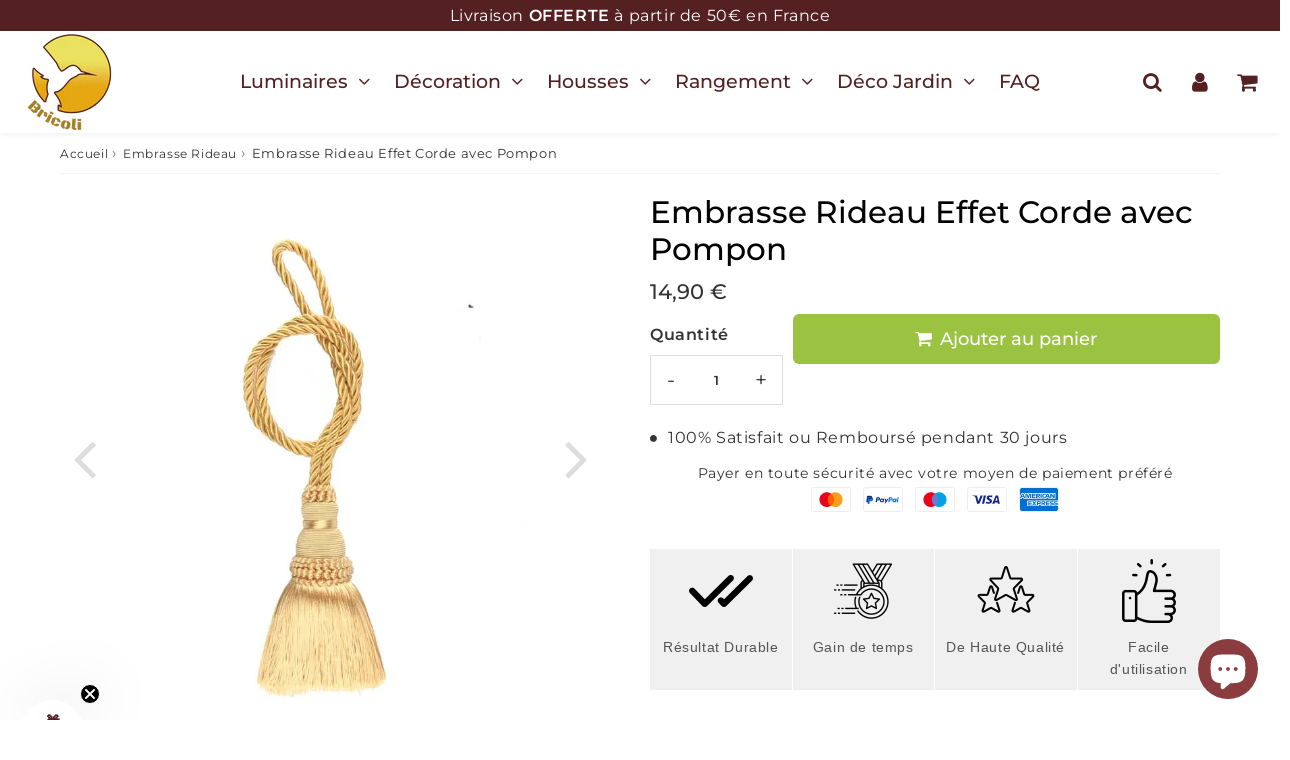

--- FILE ---
content_type: text/html; charset=utf-8
request_url: https://bricoli.com/products/embrasse-rideau-effet-corde-pompon
body_size: 47444
content:

<!doctype html>
<html class="no-touch no-js" lang="fr">
<head><meta charset="utf-8">
  <meta http-equiv="X-UA-Compatible" content="IE=edge,chrome=1">
  <meta name="viewport" content="width=device-width, initial-scale=1.0, shrink-to-fit=no" />
  <meta name="theme-color" content="#ffffff"><link rel="shortcut icon" href="//bricoli.com/cdn/shop/files/Logo_32x32.png?v=1672307262" type="image/png" />
  <link rel="apple-touch-icon" href="//bricoli.com/cdn/shop/files/Logo_128x128.png?v=1672307262"><title>
    Embrasse Rideau Effet Corde avec Pompon &ndash; Bricoli | La Boutique Déco
  </title>       
  <meta name="description" content="▶️ Apportez une touche d&#39;élégance à vos rideaux avec l&#39;Embrasse Rideau Effet Corde avec Pompon. Idéal pour toutes les décorations. ✔️Raffinement ✔️Qualité Supérieure">
<meta property="og:site_name" content="Bricoli | La Boutique Déco">
<meta property="og:url" content="https://bricoli.com/products/embrasse-rideau-effet-corde-pompon">
<meta property="og:title" content="Embrasse Rideau Effet Corde avec Pompon">
<meta property="og:type" content="product">


<meta property="og:description" content="▶️ Apportez une touche d&#39;élégance à vos rideaux avec l&#39;Embrasse Rideau Effet Corde avec Pompon. Idéal pour toutes les décorations. ✔️Raffinement ✔️Qualité Supérieure">

<meta property="og:price:amount" content="14,90">
  <meta property="og:price:currency" content="EUR"><meta property="og:image" content="http://bricoli.com/cdn/shop/files/embrasse-rideau-effet-corde-pompon-02_1024x1024.jpg?v=1704116790"><meta property="og:image" content="http://bricoli.com/cdn/shop/files/embrasse-rideau-effet-corde-pompon-01_1024x1024.jpg?v=1704116791"><meta property="og:image" content="http://bricoli.com/cdn/shop/files/embrasse-rideau-effet-corde-pompon-03_1024x1024.jpg?v=1704116791">
<meta property="og:image:secure_url" content="https://bricoli.com/cdn/shop/files/embrasse-rideau-effet-corde-pompon-02_1024x1024.jpg?v=1704116790"><meta property="og:image:secure_url" content="https://bricoli.com/cdn/shop/files/embrasse-rideau-effet-corde-pompon-01_1024x1024.jpg?v=1704116791"><meta property="og:image:secure_url" content="https://bricoli.com/cdn/shop/files/embrasse-rideau-effet-corde-pompon-03_1024x1024.jpg?v=1704116791">


  <meta name="twitter:site" content="@shopify">


  <meta name="twitter:card" content="summary_large_image">
  <meta name="twitter:image" content="https://bricoli.com/cdn/shop/files/embrasse-rideau-effet-corde-pompon-02_1024x1024.jpg?v=1704116790">
  <meta name="twitter:image:width" content="480">
  <meta name="twitter:image:height" content="480">

<meta name="twitter:title" content="Embrasse Rideau Effet Corde avec Pompon">


<meta property="twitter:description" content="▶️ Apportez une touche d&#39;élégance à vos rideaux avec l&#39;Embrasse Rideau Effet Corde avec Pompon. Idéal pour toutes les décorations. ✔️Raffinement ✔️Qualité Supérieure">



  <link rel="canonical" href="https://bricoli.com/products/embrasse-rideau-effet-corde-pompon" />
  
<script>window.performance && window.performance.mark && window.performance.mark('shopify.content_for_header.start');</script><meta id="shopify-digital-wallet" name="shopify-digital-wallet" content="/64423919837/digital_wallets/dialog">
<meta name="shopify-checkout-api-token" content="73b398f00251ed0d9f434f92f438fa44">
<meta id="in-context-paypal-metadata" data-shop-id="64423919837" data-venmo-supported="false" data-environment="production" data-locale="fr_FR" data-paypal-v4="true" data-currency="EUR">
<link rel="alternate" hreflang="x-default" href="https://bricoli.com/products/embrasse-rideau-effet-corde-pompon">
<link rel="alternate" hreflang="fr" href="https://bricoli.com/products/embrasse-rideau-effet-corde-pompon">
<link rel="alternate" hreflang="de" href="https://bricoli.com/de/products/embrasse-rideau-effet-corde-pompon">
<link rel="alternate" hreflang="fr-CH" href="https://bricoli.com/fr-ch/products/embrasse-rideau-effet-corde-pompon">
<link rel="alternate" type="application/json+oembed" href="https://bricoli.com/products/embrasse-rideau-effet-corde-pompon.oembed">
<script async="async" src="/checkouts/internal/preloads.js?locale=fr-FR"></script>
<script id="shopify-features" type="application/json">{"accessToken":"73b398f00251ed0d9f434f92f438fa44","betas":["rich-media-storefront-analytics"],"domain":"bricoli.com","predictiveSearch":true,"shopId":64423919837,"locale":"fr"}</script>
<script>var Shopify = Shopify || {};
Shopify.shop = "ossouq.myshopify.com";
Shopify.locale = "fr";
Shopify.currency = {"active":"EUR","rate":"1.0"};
Shopify.country = "FR";
Shopify.theme = {"name":"20\/02\/2024","id":155655536976,"schema_name":"Speedfly Theme","schema_version":"4.6.2","theme_store_id":null,"role":"main"};
Shopify.theme.handle = "null";
Shopify.theme.style = {"id":null,"handle":null};
Shopify.cdnHost = "bricoli.com/cdn";
Shopify.routes = Shopify.routes || {};
Shopify.routes.root = "/";</script>
<script type="module">!function(o){(o.Shopify=o.Shopify||{}).modules=!0}(window);</script>
<script>!function(o){function n(){var o=[];function n(){o.push(Array.prototype.slice.apply(arguments))}return n.q=o,n}var t=o.Shopify=o.Shopify||{};t.loadFeatures=n(),t.autoloadFeatures=n()}(window);</script>
<script id="shop-js-analytics" type="application/json">{"pageType":"product"}</script>
<script defer="defer" async type="module" src="//bricoli.com/cdn/shopifycloud/shop-js/modules/v2/client.init-shop-cart-sync_BcDpqI9l.fr.esm.js"></script>
<script defer="defer" async type="module" src="//bricoli.com/cdn/shopifycloud/shop-js/modules/v2/chunk.common_a1Rf5Dlz.esm.js"></script>
<script defer="defer" async type="module" src="//bricoli.com/cdn/shopifycloud/shop-js/modules/v2/chunk.modal_Djra7sW9.esm.js"></script>
<script type="module">
  await import("//bricoli.com/cdn/shopifycloud/shop-js/modules/v2/client.init-shop-cart-sync_BcDpqI9l.fr.esm.js");
await import("//bricoli.com/cdn/shopifycloud/shop-js/modules/v2/chunk.common_a1Rf5Dlz.esm.js");
await import("//bricoli.com/cdn/shopifycloud/shop-js/modules/v2/chunk.modal_Djra7sW9.esm.js");

  window.Shopify.SignInWithShop?.initShopCartSync?.({"fedCMEnabled":true,"windoidEnabled":true});

</script>
<script>(function() {
  var isLoaded = false;
  function asyncLoad() {
    if (isLoaded) return;
    isLoaded = true;
    var urls = ["https:\/\/widebundle.com\/JS\/scripttagsales.js?shop=ossouq.myshopify.com"];
    for (var i = 0; i < urls.length; i++) {
      var s = document.createElement('script');
      s.type = 'text/javascript';
      s.async = true;
      s.src = urls[i];
      var x = document.getElementsByTagName('script')[0];
      x.parentNode.insertBefore(s, x);
    }
  };
  if(window.attachEvent) {
    window.attachEvent('onload', asyncLoad);
  } else {
    window.addEventListener('load', asyncLoad, false);
  }
})();</script>
<script id="__st">var __st={"a":64423919837,"offset":3600,"reqid":"823cb033-0aaf-4d1f-84a1-0101a5b647f3-1769432107","pageurl":"bricoli.com\/products\/embrasse-rideau-effet-corde-pompon","u":"091b8e6c6466","p":"product","rtyp":"product","rid":8749344588112};</script>
<script>window.ShopifyPaypalV4VisibilityTracking = true;</script>
<script id="captcha-bootstrap">!function(){'use strict';const t='contact',e='account',n='new_comment',o=[[t,t],['blogs',n],['comments',n],[t,'customer']],c=[[e,'customer_login'],[e,'guest_login'],[e,'recover_customer_password'],[e,'create_customer']],r=t=>t.map((([t,e])=>`form[action*='/${t}']:not([data-nocaptcha='true']) input[name='form_type'][value='${e}']`)).join(','),a=t=>()=>t?[...document.querySelectorAll(t)].map((t=>t.form)):[];function s(){const t=[...o],e=r(t);return a(e)}const i='password',u='form_key',d=['recaptcha-v3-token','g-recaptcha-response','h-captcha-response',i],f=()=>{try{return window.sessionStorage}catch{return}},m='__shopify_v',_=t=>t.elements[u];function p(t,e,n=!1){try{const o=window.sessionStorage,c=JSON.parse(o.getItem(e)),{data:r}=function(t){const{data:e,action:n}=t;return t[m]||n?{data:e,action:n}:{data:t,action:n}}(c);for(const[e,n]of Object.entries(r))t.elements[e]&&(t.elements[e].value=n);n&&o.removeItem(e)}catch(o){console.error('form repopulation failed',{error:o})}}const l='form_type',E='cptcha';function T(t){t.dataset[E]=!0}const w=window,h=w.document,L='Shopify',v='ce_forms',y='captcha';let A=!1;((t,e)=>{const n=(g='f06e6c50-85a8-45c8-87d0-21a2b65856fe',I='https://cdn.shopify.com/shopifycloud/storefront-forms-hcaptcha/ce_storefront_forms_captcha_hcaptcha.v1.5.2.iife.js',D={infoText:'Protégé par hCaptcha',privacyText:'Confidentialité',termsText:'Conditions'},(t,e,n)=>{const o=w[L][v],c=o.bindForm;if(c)return c(t,g,e,D).then(n);var r;o.q.push([[t,g,e,D],n]),r=I,A||(h.body.append(Object.assign(h.createElement('script'),{id:'captcha-provider',async:!0,src:r})),A=!0)});var g,I,D;w[L]=w[L]||{},w[L][v]=w[L][v]||{},w[L][v].q=[],w[L][y]=w[L][y]||{},w[L][y].protect=function(t,e){n(t,void 0,e),T(t)},Object.freeze(w[L][y]),function(t,e,n,w,h,L){const[v,y,A,g]=function(t,e,n){const i=e?o:[],u=t?c:[],d=[...i,...u],f=r(d),m=r(i),_=r(d.filter((([t,e])=>n.includes(e))));return[a(f),a(m),a(_),s()]}(w,h,L),I=t=>{const e=t.target;return e instanceof HTMLFormElement?e:e&&e.form},D=t=>v().includes(t);t.addEventListener('submit',(t=>{const e=I(t);if(!e)return;const n=D(e)&&!e.dataset.hcaptchaBound&&!e.dataset.recaptchaBound,o=_(e),c=g().includes(e)&&(!o||!o.value);(n||c)&&t.preventDefault(),c&&!n&&(function(t){try{if(!f())return;!function(t){const e=f();if(!e)return;const n=_(t);if(!n)return;const o=n.value;o&&e.removeItem(o)}(t);const e=Array.from(Array(32),(()=>Math.random().toString(36)[2])).join('');!function(t,e){_(t)||t.append(Object.assign(document.createElement('input'),{type:'hidden',name:u})),t.elements[u].value=e}(t,e),function(t,e){const n=f();if(!n)return;const o=[...t.querySelectorAll(`input[type='${i}']`)].map((({name:t})=>t)),c=[...d,...o],r={};for(const[a,s]of new FormData(t).entries())c.includes(a)||(r[a]=s);n.setItem(e,JSON.stringify({[m]:1,action:t.action,data:r}))}(t,e)}catch(e){console.error('failed to persist form',e)}}(e),e.submit())}));const S=(t,e)=>{t&&!t.dataset[E]&&(n(t,e.some((e=>e===t))),T(t))};for(const o of['focusin','change'])t.addEventListener(o,(t=>{const e=I(t);D(e)&&S(e,y())}));const B=e.get('form_key'),M=e.get(l),P=B&&M;t.addEventListener('DOMContentLoaded',(()=>{const t=y();if(P)for(const e of t)e.elements[l].value===M&&p(e,B);[...new Set([...A(),...v().filter((t=>'true'===t.dataset.shopifyCaptcha))])].forEach((e=>S(e,t)))}))}(h,new URLSearchParams(w.location.search),n,t,e,['guest_login'])})(!0,!0)}();</script>
<script integrity="sha256-4kQ18oKyAcykRKYeNunJcIwy7WH5gtpwJnB7kiuLZ1E=" data-source-attribution="shopify.loadfeatures" defer="defer" src="//bricoli.com/cdn/shopifycloud/storefront/assets/storefront/load_feature-a0a9edcb.js" crossorigin="anonymous"></script>
<script data-source-attribution="shopify.dynamic_checkout.dynamic.init">var Shopify=Shopify||{};Shopify.PaymentButton=Shopify.PaymentButton||{isStorefrontPortableWallets:!0,init:function(){window.Shopify.PaymentButton.init=function(){};var t=document.createElement("script");t.src="https://bricoli.com/cdn/shopifycloud/portable-wallets/latest/portable-wallets.fr.js",t.type="module",document.head.appendChild(t)}};
</script>
<script data-source-attribution="shopify.dynamic_checkout.buyer_consent">
  function portableWalletsHideBuyerConsent(e){var t=document.getElementById("shopify-buyer-consent"),n=document.getElementById("shopify-subscription-policy-button");t&&n&&(t.classList.add("hidden"),t.setAttribute("aria-hidden","true"),n.removeEventListener("click",e))}function portableWalletsShowBuyerConsent(e){var t=document.getElementById("shopify-buyer-consent"),n=document.getElementById("shopify-subscription-policy-button");t&&n&&(t.classList.remove("hidden"),t.removeAttribute("aria-hidden"),n.addEventListener("click",e))}window.Shopify?.PaymentButton&&(window.Shopify.PaymentButton.hideBuyerConsent=portableWalletsHideBuyerConsent,window.Shopify.PaymentButton.showBuyerConsent=portableWalletsShowBuyerConsent);
</script>
<script data-source-attribution="shopify.dynamic_checkout.cart.bootstrap">document.addEventListener("DOMContentLoaded",(function(){function t(){return document.querySelector("shopify-accelerated-checkout-cart, shopify-accelerated-checkout")}if(t())Shopify.PaymentButton.init();else{new MutationObserver((function(e,n){t()&&(Shopify.PaymentButton.init(),n.disconnect())})).observe(document.body,{childList:!0,subtree:!0})}}));
</script>
<link id="shopify-accelerated-checkout-styles" rel="stylesheet" media="screen" href="https://bricoli.com/cdn/shopifycloud/portable-wallets/latest/accelerated-checkout-backwards-compat.css" crossorigin="anonymous">
<style id="shopify-accelerated-checkout-cart">
        #shopify-buyer-consent {
  margin-top: 1em;
  display: inline-block;
  width: 100%;
}

#shopify-buyer-consent.hidden {
  display: none;
}

#shopify-subscription-policy-button {
  background: none;
  border: none;
  padding: 0;
  text-decoration: underline;
  font-size: inherit;
  cursor: pointer;
}

#shopify-subscription-policy-button::before {
  box-shadow: none;
}

      </style>

<script>window.performance && window.performance.mark && window.performance.mark('shopify.content_for_header.end');</script> 

  <!-- CSS - JS ================================================== -->     
  <link rel="preconnect" href="https://cdn.shopify.com" as="style" crossorigin>
  <link rel="preconnect" href="https://fonts.shopifycdn.com" crossorigin>  
  <link rel="preconnect" href="https://v.shopify.com" /> 
  <link rel="preconnect" href="https://cdn.shopifycloud.com" /> 
  <link rel="preconnect" href="https://monorail-edge.shopifysvc.com">  
  <link rel="preconnect" href="https://cdnjs.cloudflare.com">   

  
<style data-shopify>

@font-face {
  font-family: Montserrat;
  font-weight: 400;
  font-style: normal;
  font-display: swap;
  src: url("//bricoli.com/cdn/fonts/montserrat/montserrat_n4.81949fa0ac9fd2021e16436151e8eaa539321637.woff2") format("woff2"),
       url("//bricoli.com/cdn/fonts/montserrat/montserrat_n4.a6c632ca7b62da89c3594789ba828388aac693fe.woff") format("woff");
}


@font-face {
  font-family: Montserrat;
  font-weight: 600;
  font-style: normal;
  font-display: swap;
  src: url("//bricoli.com/cdn/fonts/montserrat/montserrat_n6.1326b3e84230700ef15b3a29fb520639977513e0.woff2") format("woff2"),
       url("//bricoli.com/cdn/fonts/montserrat/montserrat_n6.652f051080eb14192330daceed8cd53dfdc5ead9.woff") format("woff");
}

@font-face {
  font-family: Montserrat;
  font-weight: 500;
  font-style: normal;
  font-display: swap;
  src: url("//bricoli.com/cdn/fonts/montserrat/montserrat_n5.07ef3781d9c78c8b93c98419da7ad4fbeebb6635.woff2") format("woff2"),
       url("//bricoli.com/cdn/fonts/montserrat/montserrat_n5.adf9b4bd8b0e4f55a0b203cdd84512667e0d5e4d.woff") format("woff");
}

@font-face {
  font-family: Montserrat;
  font-weight: 400;
  font-style: normal;
  font-display: swap;
  src: url("//bricoli.com/cdn/fonts/montserrat/montserrat_n4.81949fa0ac9fd2021e16436151e8eaa539321637.woff2") format("woff2"),
       url("//bricoli.com/cdn/fonts/montserrat/montserrat_n4.a6c632ca7b62da89c3594789ba828388aac693fe.woff") format("woff");
}

@font-face {
  font-family: Montserrat;
  font-weight: 500;
  font-style: normal;
  font-display: swap;
  src: url("//bricoli.com/cdn/fonts/montserrat/montserrat_n5.07ef3781d9c78c8b93c98419da7ad4fbeebb6635.woff2") format("woff2"),
       url("//bricoli.com/cdn/fonts/montserrat/montserrat_n5.adf9b4bd8b0e4f55a0b203cdd84512667e0d5e4d.woff") format("woff");
}


:root {

  /* Width variables */
  --page-width: 1200px;
  --section-spaced: 3rem; 
  --gutter: 2rem;
  --gutter-half: calc(var(--gutter) / 2);
  --gutter-quarter: calc(var(--gutter) / 4);

  /* FONT */

  /* Titles Font */
  --headerFontStack: Montserrat, sans-serif;
  --headerFontWeight: 500;

  /* Body Font */
  --bodyFontStack: Montserrat, sans-serif;
  --baseFontSize: 1.6rem;
  --baseFontSizeMobile: 1.5rem;

  /* Navigation and Button Font */
  --accentFontStack: Montserrat, sans-serif;
  --accentFontWeight: 500;

  /* FONT SIZES */

  --h1FontSize: 3.1rem;
  --h2FontSize: 2.8rem;
  --h3FontSize: 2.4rem;
  --h4FontSize: 2.1rem;
  --h5FontSize: 1.9rem;

  --h1FontSizeSm: 2.2rem;
  --h2FontSizeSm: 2.6rem;
  --h3FontSizeSm: 1.8rem;
  --h4FontSizeSm: 1.7rem;
  --h5FontSizeSm: 1.6rem;

  --btnAtcFontSize: 1.8rem;
  --btnFontSize: 1.6rem;
  --btnPadding: 1.6rem;
  --btnAtcPadding: 1.6rem;
  
  --btnFontWeight: 500;
  
  --navFontSize: 1.9rem;

  --priceFontSize: 2.1rem;
  --priceFontSizeSmall: 1.6rem;
  
  /* COLORS */

  /* General colors */
  --colorBody: #ffffff;
  --colorTextBody: #333333;
  --colorTextTitle: #333333; 

  --colorSectionTitles: #000000;
  --colorSectionTitlesBg: ;
  --colorError: #ff1100;
  --colorPrice: #333;
  --colorPrice2: #333;
  
  --colorPriceBg: #552022;
  --colorPriceText: #fff; 

  /* Button colors */
  
  --colorBtnPrimaryBg: #e7aa00;
  --colorBtnPrimaryText: #fff;
  --sizeBtnPrimaryBorder: 0px; 
  --colorBtnPrimaryBorder: #333;
  --colorBtnPrimaryBgHover: #9bc240;
  --colorBtnPrimaryTextHover: #fff;
  --colorBtnPrimaryBorderHover: #333;

  --colorBtnSecondaryBg: #dcdcdc;
  --colorBtnSecondaryText: #666;  
  --sizeBtnSecondaryBorder: 0px;
  --colorBtnSecondaryBorder: #333;
  --colorBtnSecondaryBgHover: #dcdcdc;
  --colorBtnSecondaryTextHover: #555;  
  --colorBtnSecondaryBorderHover: #333;

  --colorBtnThirdBg: #552022;
  --colorBtnThirdText: #ffffff;  
  --sizeBtnThirdBorder: 0px;
  --colorBtnThirdBorder: #333;

  --colorBtnThirdBgHover: #e7a710;
  --colorBtnThirdTextHover: #FFF;  
  --colorBtnThirdBorderHover: #333;

  --colorBtnAtcText: #fff;
  --colorBtnAtcBg: #9bc240;
  --colorBtnAtcTextHover: #fff;
  --colorBtnAtcBgHover: #e7aa00;
  --sizeBtnAtcBorder: 0px; 
  --colorBtnAtcBorder: #333;
  --colorBtnBuyNowText: #242424;
  --colorBtnBuyNowBg: #eeb933;

  /* link colors */
  --colorLink: #8b3c3f;

 /* Site Header */
  --headerBackground: #fff;
  --headerText: #552022;
  --headerButtonAndSearch: ;
  --headerSearchColor: #552022;
  --headerSearchBgColor: rgba(0,0,0,0);
  --headerActionCartColor: #552022;
  --headerActionCartBgColor: rgba(0,0,0,0);
  --headerAccountColor: #552022;
  --headerAccountBgColor: rgba(0,0,0,0);
  --headerCartCount: #ff1100;  
  --topheaderTextColor:#fff;
  --topheaderBgColor:#552022;
  --sectionCollectionColorText:#fff;
  --sectionCollectionColorBg:rgba(51, 51, 51, 0.8);
  --sectionCollectionColorTextHover:#fff;
  --sectionCollectionColorBgHover:rgba(17, 17, 17, 0.8);

  --sectionHeaderColorIcon1: ;
  --sectionHeaderColorIcon2: ;

  --searchAutoCompleteBg: #fff;
  --searchAutoCompleteBorder: #ddd;
  --searchAutoCompleteColor: #333;
  --searchModalBgColor: rgba(0, 0, 0, 0.9);
  --searchModalBtnCloseColor: #FFF;
  --searchModalBlocBorderColor: #FFF;
  --searchModalBlocTextColor: #FFF;
  --searchModalBlocIconColor: #FFF;

  /* Product */

  --navProductsText: #333333;
  --tabColor: #333;
  --tabBgColor: #F0F0F0;
  --tabBorderColor: #ddd;
  
  --variantLabel: #333;
  --swatchBtnColor: #333;
  --swatchBtnBgColor: #fff;
  --swatchBtnBorderColor: #eee;
  --swatchBtnColorHover: #333;
  --swatchBtnBgColorHover: #fff;
  --swatchBtnBorderColorHover: #333;
  --swatchBtnBorderWidth: 1;  
  --variant-box-shadow: 0 0 0px ;

  /* Cart */
  --headerCartColor: #333;
  --headerCartBg: #fff;
  --headerCartBorder: #DDD;

  /* Nav background */
  --colorNav: #fff;
  --colorNavText: #552022;
  --colorNavTextHover: #e7a710;
  --colorNavTextHover2: #be6063;
  --colorNav2: #fff;
  --colorNav2Text: #333;
  --colorMegamenu: #fff;

  /* Mobile Nav Bar */
  --mobileNavBarHeight: 50px;

  /* Product */
  --productStockBg: #ffe8e8;
  --productStockBgActive: #ca0000;
  --productQtyColor: #333333;
  --productQtyBgColor: rgba(0,0,0,0);
  --colorBorder: #dedede;

  /* Blog */
  --blog-summary-bg-color: #F9F9F9;
  --blog-summary-border-color: #dddddd;
  --blog-summary-title-color: #333333;
  --blog-summary-link-color: #186ab9;
  

  /* Slider */
  --slider_title_color: #000000;
  --slider_bgtitle_color: ;
  --slider_text_color: #000000;
  --slider_bgtext_color: ;
  --slider_btn_title_color: #fff;
  --slider_btn_bgtitle_color: ;
  --slider_btn_text_hover_title_color: #333;
  --slider_btn_bg_hover_title_color: #FFF;
  --slider_btn_border_color: #FFF;
  --slider_btn_border_hover_color: #FFF;

  --slider_btn2_title_color: #333;
  --slider_btn2_bgtitle_color: #ffffff;
  --slider_btn2_text_hover_title_color: #fff;
  --slider_btn2_bg_hover_title_color: #333;
  --slider_btn2_border_color: #333;
  --slider_btn2_border_hover_color: #333;

  --slider_angle: #ddd;
  --slider_btn_scroll_color: #2e3438;
  --slider_btn_scroll_bg_color: rgba(255, 255, 255, 0.7);
  --slider_dots_color: #fff;
  --slider_dots_color_hover: #e0932f;

  /* Testimonial */
  --color-testimonial: #000000;
  --color-testimonial-star: #333333;
  --color-testimonial-arrow-bg: ;
  --color-testimonial-arrow: #333333;

  /* FAQ */
  --colorFaqPanelTitle: #333;
  --colorFaqPanelTitleBg: ;
  --colorFaqPanelText: #333;
  --colorFaqPanelTextBg: ;
  --colorFaqPanelBorder: #DEDEDE;

  /* newsletter */
  --color-newsletter-form-field: #333333;
  --color-newsletter-form-field-bg: #DEDEDE;
  --color-newsletter-form-btn: #FFFFFF;
  --color-newsletter-form-btn-bg: #333333;

  /* newsletter popup */
  --newsletterPopupColor: #333;
  --newsletterPopupBgColor: #fff;
  --newsletterPopupClose: #fff;
  --newsletterPopupBgClose: #911b1b;

  /* sticky bar */
  --stickybarColor: #333;
  --stickybarBgColor: #fff;
  --stickybarPositionTop: auto;
  --stickybarPositionBottom: 0;

  /* bundles */
  --bundleColor: #333;
  --bundleBgColor: #f0f0f0;
  --bundleStarColor: #ecb122;

  /* special offer */
  --specialOfferColor: #333;
  --specialOfferBgColor: #FFFFFF;
  --specialOfferColorActive: #333;
  --specialOfferBgColorActive: #f5f5f5;
  --specialOfferPrice: #f50a0a;
  --specialOfferBorderColor: #F0F0F0;
  --specialOfferChecked: #333;

  /* Site Footer */
  --colorFooterBg: #dcdcdc;
  --colorFooterTitle: #333333;
  --colorFooterText: #333333;
  --colorSvg:#552022;
  --colorFooterBgBtn: #552022;
  --colorFooterBgBtnText: #eee;
  --colorFooterBgInput: #ffffff;
  --colorFooterBgInputText: #dcdcdc;
  --colorBackToTop1: #552022;
  --colorBackToTop2: rgba(255, 255, 255, 0.9);
  --colorFooterSocialLinks: #552022;


  /* Size chart */
  --sizeChartColor: #333;
  --sizeChartBg: #FFF;
  --sizeChartTitleColor: #fff;
  --sizeChartTitleBg: #333;

  /* Helper colors */
  --disabledGrey: #f6f6f6;
  --disabledBorder: var(--disabledGrey);
  --errorRed: #dc0000;
  --errorRedBg: var(--errorRed);
  --successGreen: #0a942a;

  /* Radius */
  --radius: 2px;
  --btnBorderRadius:6px;

 /* Share buttons  */
  --shareButtonHeight: 22px;
  --shareButtonCleanHeight: 30px;
  --shareBorderColor: #ececec;

 /* Collections */
  --filterIconWidth: 12px;
  --innerFilterIconWidth: 6px;

  /* Placeholder colors */
  --color-blankstate: rgba(var(--colorTextBody), 0.35);
  --color-blankstate-border: rgba(var(--colorTextBody), 0.2);
  --color-blankstate-background: rgba(var(--colorTextBody), 0.1);
  --color-text-body-opacity1: rgba(51, 51, 51, 0.05);
  --color-text-body-opacity2: rgba(51, 51, 51, 0.1);
  --color-text-body-opacity3: rgba(51, 51, 51, 0.2);
  --color-text-body-opacity4: rgba(51, 51, 51, 0.3);

  /*  SPACINGS */

  /* Letter Spacing */
  --titleLetterSpacing: 0px;
  --navLetterSpacing: 0px;
  --btnLetterSpacing: 0px;  
  
}    

.color-scheme-1, .shopify-section .color-scheme-1 > div {
  background: #F0F0F0;
  color: #333333;
   --colorSectionTitles: #333333; 
}

.color-scheme-2, .shopify-section .color-scheme-2 > div {
  background: #4c96c1;
  color: #FFFFFF;
  --colorSectionTitles: #FFFFFF; 
}

.color-scheme-3, .shopify-section .color-scheme-3 > div  {
  background: #e0932f;
  color: #FFFFFF;
  --colorSectionTitles: #FFFFFF; 
}


.color-scheme-inverse, .shopify-section .color-scheme-inverse > div {
  color: #F0F0F0;
  background: #333333;
}
.color-scheme-inverse * {
  --colorSectionTitles: #F0F0F0; 
}
.color-scheme-1 .btn-inherit, .shopify-section .color-scheme-1 .btn-inherit { 
  --colorBtnPrimaryBorder: #333333;
}
.color-scheme-2 .btn-inherit, .shopify-section .color-scheme-2 .btn-inherit { 
  --colorBtnPrimaryBorder: #FFFFFF;
}
.color-scheme-3 .btn-inherit, .shopify-section .color-scheme-3 .btn-inherit { 
  --colorBtnPrimaryBorder: #FFFFFF;
}
.color-scheme-3 .btn-inherit, .shopify-section .color-scheme-4 .btn-inherit { 
  --colorBtnThirdBorder: ;
}
.color-scheme-inverse .btn-inherit, .shopify-section .color-scheme-inverse .btn-inherit {
  --colorBtnPrimaryBg: #fff;
  --colorBtnPrimaryText: #e7aa00;
  --colorBtnPrimaryBorder: #fff;
}

/*.shopify-section .color-scheme-1:not(.image-with-text-section), .shopify-section .color-scheme-2:not(.image-with-text-section), 
.shopify-section .color-scheme-3:not(.image-with-text-section), .shopify-section .color-scheme-inverse:not(.image-with-text-section) {
  padding:var(--section-spaced) 0;
}
*/

.shopify-section .color-scheme:not(.color-scheme-none) .color-scheme-inner {  
   padding:var(--gutter);
}
.shopify-section .color-scheme-1 .color-scheme-inner {
   background: rgba(51, 51, 51, 0.05);  
}
.shopify-section .color-scheme-2 .color-scheme-inner {
   background: rgba(255, 255, 255, 0.05);  
}
.shopify-section .color-scheme-3 .color-scheme-inner {
   background: rgba(255, 255, 255, 0.05);  
}
.shopify-section .color-scheme-inverse .color-scheme-inner {
   background: rgba(240, 240, 240, 0.05);  
}




</style>
 
 
  <link rel="preload" href=//bricoli.com/cdn/shop/t/23/assets/font-awesome.min.css?v=26453962904965803031708500561 as="style" onload="this.rel='stylesheet'">  

  <link href="//bricoli.com/cdn/shop/t/23/assets/theme.css?v=91931215466785469511730207267" rel="stylesheet" type="text/css" media="all" />
  
  <script src="//bricoli.com/cdn/shop/t/23/assets/vendor.js?v=45007066030548803271708414221" defer></script> 
  <script src="//bricoli.com/cdn/shop/t/23/assets/jquery-3.6.0.min.js?v=115860211936397945481708414221"></script> 
  <script src="//bricoli.com/cdn/shop/t/23/assets/theme.js?v=32660427758097077431729237182" defer></script>   
   
  
  

     
  
  <!-- Code script ================================================== -->
       
  <meta name="google-site-verification" content="bN5vl8VG7sFFAkpJVi2HlruekdlVVqkCpraOkd20ia8" />

  <style>
    .slideshow .slide:not(:first-child), .slick-slider .slick-slide:not(:first-child) { display: none; opacity: 0; }
    .slideshow.slick-initialized .slide, .slick-slider.slick-initialized .slick-slide, .slick-slider.slick-initialized .slideshow-show-true  { display: block !important; opacity: 1; } 
    .slick-slider  { opacity: 0; }
    .slick-slider.slick-initialized { opacity: 1 !important; }
  </style>
  


<script>
    
    
    
    
    var gsf_conversion_data = {page_type : 'product', event : 'view_item', data : {product_data : [{variant_id : 47747248062800, product_id : 8749344588112, name : "Embrasse Rideau Effet Corde avec Pompon", price : "14.90", currency : "EUR", sku : "", brand : "Bricoli", variant : "Default Title", category : "", quantity : "1000" }], total_price : "14.90", shop_currency : "EUR"}};
    
</script>
<!-- BEGIN app block: shopify://apps/consentmo-gdpr/blocks/gdpr_cookie_consent/4fbe573f-a377-4fea-9801-3ee0858cae41 -->


<!-- END app block --><!-- BEGIN app block: shopify://apps/vitals/blocks/app-embed/aeb48102-2a5a-4f39-bdbd-d8d49f4e20b8 --><link rel="preconnect" href="https://appsolve.io/" /><link rel="preconnect" href="https://cdn-sf.vitals.app/" /><script data-ver="58" id="vtlsAebData" class="notranslate">window.vtlsLiquidData = window.vtlsLiquidData || {};window.vtlsLiquidData.buildId = 56644;

window.vtlsLiquidData.apiHosts = {
	...window.vtlsLiquidData.apiHosts,
	"1": "https://appsolve.io"
};
	window.vtlsLiquidData.moduleSettings = {"4":{"487":"1","488":"888888","673":false,"975":true,"976":true,"980":"{}"},"5":[],"7":[],"9":[],"10":{"66":"rectangle","67":"ffffff","68":"pop","69":"left","70":1,"71":"ff0101"},"12":{"29":true,"30":true,"31":true,"32":true,"108":false},"13":{"34":"☞ HEY ! Votre Cadeau vous attend…"},"14":{"45":6,"46":8,"47":10,"48":12,"49":8,"51":true,"52":true,"112":"dark","113":"bottom","198":"fafafa","199":"888888","200":"363636","201":"636363","202":"636363","203":14,"205":13,"206":460,"207":9,"222":false,"223":true,"353":"de","354":"acheté","355":"Quelqu'un","419":"seconde","420":"secondes","421":"minute","422":"minutes","423":"heure","424":"heures","433":"il y a","458":"","474":"standard","475":"rounded","490":false,"497":"ajouté au panier","498":false,"499":false,"500":10,"501":"##count## personnes ont ajouté ce produit au panier aujourd'hui :","515":"San Francisco, CA","557":true,"589":"00a332","799":60,"802":1,"807":"jour","808":"jours"},"15":{"37":"color","38":"Payer en toute sécurité avec votre moyen de paiement préféré","63":"2120bb","64":"mastercard,paypal,maestro,visa,american_express","65":"left","78":20,"79":20,"920":"{\"container\": {\"traits\": {\"margin\": {\"default\": \"0px 0 0px auto\"}, \"textAlign\": {\"default\": \"center\"}}}}"},"16":{"232":true,"245":"bottom","246":"bottom","247":"Add to Cart","411":true,"417":false,"418":false,"477":"automatic","478":"000000","479":"ffffff","489":true,"843":"ffffff","844":"2e2e2e","921":false,"922":true,"923":true,"924":"1","925":"1","952":"{\"productDetails\":{\"traits\":{\"stickySubmitBtnStyle\":{\"default\":\"small\"}}}}","1021":true,"1110":false,"1154":0,"1155":true,"1156":true,"1157":false,"1158":0,"1159":false,"1160":false,"1161":false,"1162":false,"1163":false,"1182":false,"1183":true,"1184":"","1185":false},"21":{"142":true,"143":"left","144":0,"145":0,"190":true,"216":"ffce07","217":true,"218":0,"219":0,"220":"center","248":true,"278":"ffffff","279":true,"280":"ffffff","281":"eaeaea","287":"Avis","288":"Voir plus d'avis","289":"Laisser un avis","290":"Partagez votre expérience","291":"note","292":"Nom","293":"Avis","294":"Nous aimerions bien voir une photo","295":"Valider votre avis","296":"Annuler","297":"Pas d'avis pour l'instant. Soit le premier à laisser un avis.","333":20,"334":100,"335":10,"336":50,"410":false,"447":"Merci pour avoir rajouté votre avis!","481":"{{ stars }} {{ averageRating }} ({{ totalReviews }} {{ reviewsTranslation }})","482":"{{ stars }} ({{ totalReviews }})","483":19,"484":18,"494":2,"504":"Seulement les images de type fichiers sont supportées pour être téléversés","507":true,"508":"E-mail","510":"00a332","563":"L'avis n'a pas pu être rajouté, si le problème persiste, merci de nous contacter.","598":"Réponse de la boutique","688":"Nos produits font fureur dans le monde entier !","689":"Clients satisfaits","691":false,"745":true,"746":"columns","747":true,"748":"ffce07","752":"Avis vérifié","787":"columns","788":true,"793":"000000","794":"ffffff","846":"5e5e5e","877":"222222","878":"737373","879":"f7f7f7","880":"5e5e5e","948":0,"949":0,"951":"{}","994":"Nos clients nous adorent","996":1,"1002":4,"1003":false,"1005":false,"1034":false,"1038":20,"1039":20,"1040":10,"1041":10,"1042":100,"1043":50,"1044":"columns","1045":true,"1046":"5e5e5e","1047":"5e5e5e","1048":"222222","1061":false,"1062":0,"1063":0,"1064":"Collecté par","1065":"De {{reviews_count}} avis","1067":true,"1068":false,"1069":true,"1070":true,"1072":"{}","1073":"left","1074":"center","1078":true,"1089":"{}","1090":0},"22":{"165":false,"193":"f31212","234":"Vous pourriez être intéressé(e) ","238":"left","323":"De","325":"Ajouter au panier","342":false,"406":false,"445":"En rupture de stock","486":"","675":"1,3,4,5,6,7","856":"ffffff","857":"f6f6f6","858":"4f4f4f","960":"{\"productTitle\":{\"traits\":{\"fontWeight\":{\"default\":\"600\"}}}}","1015":1,"1017":1,"1019":true,"1022":true},"24":{"93":5,"94":"ffffff","359":"000000","389":"","390":"Panier est réservé pendant {{ counter }} minutes !","502":true,"977":"{\"container\":{\"traits\":{\"margin\":{\"default\":\"5px 0 5px 0\"}}}}","1084":false,"1199":false,"1200":0},"25":{"537":false,"538":true,"541":"505050","542":"Voir d'autres résultats","543":"Recherches populaires","544":"Voici vos résultats","545":"Nous n'avons trouvé aucun résultat.","546":"Que cherchez-vous ?","547":"Collections","548":true},"31":[],"48":{"469":true,"491":true,"588":true,"595":false,"603":"","605":"","606":"","781":true,"783":1,"876":0,"1076":true,"1105":0,"1198":false},"51":{"599":true,"604":true,"873":""},"53":{"636":"4b8e15","637":"ffffff","638":0,"639":5,"640":"Vous Économisez :","642":"Rupture de stock","643":"Cet Article","644":"Prix Promo (-X%)","645":true,"646":"Ajouter au Panier","647":"pour","648":"avec","649":"de réduction","650":"\/u","651":"Ajouter","652":"Sous-total","653":"Réduction","654":"Ancien prix","655":0,"656":0,"657":0,"658":0,"659":"f3f2f2","660":14,"661":"center","671":"000000","702":"Quantité","731":"et","733":0,"734":"362e94","735":"8e86ed","736":true,"737":true,"738":true,"739":"right","740":60,"741":"Gratuit","742":"gratuitement","743":"Récupérer mon cadeau","744":"1,2,4,5","750":"Cadeau","762":"Remise","763":false,"773":"Votre produit a été ajouté au panier.","786":"économiser","848":"ffffff","849":"f6f6f6","850":"4f4f4f","851":"Par objet:","895":"eceeef","1007":"Choisis autre","1010":"{}","1012":true,"1028":"D'autres clients ont adoré cette offre","1029":"Ajouter à la commande","1030":"Ajouté à la commande","1031":"Procéder au paiement","1032":1,"1033":"{}","1035":"Voir plus","1036":"Voir moins","1037":"{\"productCard\":{\"traits\":{\"boxShadow\":{\"default\":\"2px 2px 10px rgba(0,0,0,.1)\"},\"border\":{\"default\":\"none\"}}}}","1077":"%","1083":"Procéder au paiement","1085":100,"1086":"cd1900","1091":10,"1092":1,"1093":"{\"table\":{\"traits\":{\"borderRadius\":{\"default\":4}}},\"title\":{\"traits\":{\"color\":{\"default\":\"#000000\"},\"backgroundColor\":{\"default\":\"#ffffff\"}}}}","1164":"Livraison gratuite","1188":"light","1190":"center","1191":"light","1192":"square"}};

window.vtlsLiquidData.shopThemeName = "Speedfly Theme";window.vtlsLiquidData.settingTranslation = {"13":{"34":{"fr":"☞ HEY ! Votre Cadeau vous attend…","de":"☞ Nicht vergessen …"}},"15":{"38":{"fr":"Payer en toute sécurité avec votre moyen de paiement préféré","de":"Bezahlen Sie sicher mit Ihrer bevorzugten Zahlungsart"}},"22":{"234":{"fr":"Vous pourriez être intéressé(e) ","de":"Kunden, die dies gekauft haben, kauften auch"},"323":{"fr":"De","de":"Von"},"325":{"fr":"Ajouter au panier","de":"In den Warenkorb"},"445":{"fr":"En rupture de stock","de":"Nicht vorrätig"}},"21":{"287":{"fr":"Avis","de":"Rezensionen"},"288":{"fr":"Voir plus d'avis","de":"Weitere Rezensionen anzeigen"},"289":{"fr":"Laisser un avis","de":"Rezension schreiben"},"290":{"fr":"Partagez votre expérience","de":"Teilen Sie Ihre Erfahrungen"},"291":{"fr":"note","de":"Bewertung"},"292":{"fr":"Nom","de":"Name"},"293":{"fr":"Avis","de":"Rezension"},"294":{"fr":"Nous aimerions bien voir une photo","de":"Wir würden gern ein Bild sehen"},"295":{"fr":"Valider votre avis","de":"Rezension absenden"},"296":{"fr":"Annuler","de":"Abbrechen"},"297":{"fr":"Pas d'avis pour l'instant. Soit le premier à laisser un avis.","de":"Noch keine Rezensionen. Fügen Sie als Erster eine Rezension hinzu."},"447":{"fr":"Merci pour avoir rajouté votre avis!","de":"Vielen Dank für Ihre Rezension!"},"481":{"fr":"{{ stars }} {{ averageRating }} ({{ totalReviews }} {{ reviewsTranslation }})","de":"{{ stars }} {{ averageRating }} ({{ totalReviews }} {{ reviewsTranslation }})"},"482":{"fr":"{{ stars }} ({{ totalReviews }})","de":"{{ stars }} ({{ totalReviews }})"},"504":{"fr":"Seulement les images de type fichiers sont supportées pour être téléversés","de":"Zum Hochladen werden nur Bilddateitypen unterstützt"},"508":{"fr":"E-mail","de":"E-Mail"},"563":{"fr":"L'avis n'a pas pu être rajouté, si le problème persiste, merci de nous contacter.","de":"Die Rezension konnte nicht hinzugefügt werden. Wenn das Problem weiterhin besteht, nehmen Sie bitte Kontakt mit uns auf."},"598":{"fr":"Réponse de la boutique","de":"Shop-Antwort"},"688":{"fr":"Nos produits font fureur dans le monde entier !","de":"Kunden aus aller Welt lieben unsere Produkte!"},"689":{"fr":"Clients satisfaits","de":"Zufriedene Kunden"},"752":{"fr":"Avis vérifié","de":"Verifizierter Käufer"},"994":{"fr":"Nos clients nous adorent","de":"Unsere Kunden lieben uns"},"1064":{"fr":"Collecté par","de":"Gesammelt von"},"1065":{"fr":"De {{reviews_count}} avis","de":"Von {{reviews_count}} bewertungen"}},"14":{"353":{"fr":"de","de":"von"},"354":{"fr":"acheté","de":"gekauft"},"355":{"fr":"Quelqu'un","de":"Jemand"},"419":{"fr":"seconde","de":"Sekunde"},"420":{"fr":"secondes","de":"Sekunden"},"421":{"fr":"minute","de":"Minute"},"422":{"fr":"minutes","de":"Minuten"},"423":{"fr":"heure","de":"Stunde"},"424":{"fr":"heures","de":"Stunden"},"433":{"fr":"il y a","de":"vor"},"497":{"fr":"ajouté au panier","de":"in den Warenkorb gelegt"},"501":{"fr":"##count## personnes ont ajouté ce produit au panier aujourd'hui :","de":"##count## Personen haben dieses Produkt heute in den Warenkorb gelegt:"},"515":{"fr":"San Francisco, CA","de":"San Francisco, CA"},"808":{"fr":"jours","de":"Tagen"},"807":{"fr":"jour","de":"Tag"}},"24":{"389":{"fr":"","de":"Für einen Artikel in Ihrem Warenkorb besteht hohe Nachfrage."},"390":{"fr":"Panier est réservé pendant {{ counter }} minutes !","de":"Schließen Sie die Bestellung ab, um sicherzustellen, dass sie Ihnen gehört!"}},"25":{"542":{"fr":"Voir d'autres résultats","de":"Weitere Ergebnisse anzeigen"},"543":{"fr":"Recherches populaires","de":"Beliebte Suchanfragen"},"544":{"fr":"Voici vos résultats","de":"Hier sind Ihre Ergebnisse"},"545":{"fr":"Nous n'avons trouvé aucun résultat.","de":"Keine Ergebnisse gefunden."},"546":{"fr":"Que cherchez-vous ?","de":"Wonach suchen Sie?"},"547":{"fr":"Collections","de":"Sammlungen"}},"53":{"640":{"fr":"Vous Économisez :","de":"Sie sparen:"},"642":{"fr":"Rupture de stock","de":"Nicht vorrätig"},"643":{"fr":"Cet Article","de":"Dieser Artikel:"},"644":{"fr":"Prix Promo (-X%)","de":"Gesamtpreis:"},"646":{"fr":"Ajouter au Panier","de":"In den Warenkorb"},"647":{"fr":"pour","de":"für"},"648":{"fr":"avec","de":"mit"},"649":{"fr":"de réduction","de":"Rabatt"},"650":{"fr":"\/u","de":"jeweils"},"651":{"fr":"Ajouter","de":"Kaufen Sie"},"652":{"fr":"Sous-total","de":"Zwischensumme"},"653":{"fr":"Réduction","de":"Rabatt"},"654":{"fr":"Ancien prix","de":"Alter Preis"},"702":{"fr":"Quantité","de":"Menge"},"731":{"fr":"et","de":"und"},"741":{"fr":"Gratuit","de":"Gratis"},"742":{"fr":"gratuitement","de":"Kostenlos"},"743":{"fr":"Récupérer mon cadeau","de":"Geschenk in Anspruch nehmen"},"750":{"fr":"Cadeau","de":"Geschenk"},"762":{"fr":"Remise","de":"Rabatt"},"773":{"fr":"Votre produit a été ajouté au panier.","de":"Ihr Produkt wurde dem Einkaufswagen hinzugefügt."},"786":{"fr":"économiser","de":"sparen"},"851":{"fr":"Par objet:","de":"Pro Stück:"},"1007":{"fr":"Choisis autre","de":"Artikel tauschen"},"1028":{"fr":"D'autres clients ont adoré cette offre","de":"Andere Kunden liebten dieses Angebot"},"1029":{"fr":"Ajouter à la commande","de":"In den Warenkorb"},"1030":{"fr":"Ajouté à la commande","de":"Hinzugefügt"},"1031":{"fr":"Procéder au paiement","de":"Auschecken"},"1035":{"fr":"Voir plus","de":"Mehr sehen"},"1036":{"fr":"Voir moins","de":"Weniger sehen"},"1083":{"fr":"Procéder au paiement","de":"Auschecken"},"1167":{"fr":"Indisponible","de":"Nicht verfügbar"},"1164":{"fr":"Livraison gratuite","de":"Kostenloser Versand"}},"16":{"1184":{"de":"","fr":""}}};window.vtlsLiquidData.ubOfferTypes={"3":[1,2]};window.vtlsLiquidData.usesFunctions=true;window.vtlsLiquidData.shopSettings={};window.vtlsLiquidData.shopSettings.cartType="";window.vtlsLiquidData.spat="007bdb5d9901ed31a75879532db20811";window.vtlsLiquidData.shopInfo={id:64423919837,domain:"bricoli.com",shopifyDomain:"ossouq.myshopify.com",primaryLocaleIsoCode: "fr",defaultCurrency:"EUR",enabledCurrencies:["EUR"],moneyFormat:"{{amount_with_comma_separator}} €",moneyWithCurrencyFormat:"{{amount_with_comma_separator}} €",appId:"1",appName:"Vitals",};window.vtlsLiquidData.acceptedScopes = {"1":[26,25,27,28,29,30,31,32,33,34,35,36,37,38,22,2,8,14,20,24,16,18,10,13,21,4,11,1,7,3,19,23,15,17,9,12,49,51,46,47,50,52,48,53]};window.vtlsLiquidData.product = {"id": 8749344588112,"available": true,"title": "Embrasse Rideau Effet Corde avec Pompon","handle": "embrasse-rideau-effet-corde-pompon","vendor": "Bricoli","type": "","tags": [],"description": "1","featured_image":{"src": "//bricoli.com/cdn/shop/files/embrasse-rideau-effet-corde-pompon-02.jpg?v=1704116790","aspect_ratio": "1.0"},"collectionIds": [609402421584,609273086288,619167220048],"variants": [{"id": 47747248062800,"title": "Default Title","option1": "Default Title","option2": null,"option3": null,"price": 1490,"compare_at_price": null,"available": true,"image":null,"featured_media_id":null,"is_preorderable":0}],"options": [{"name": "Title"}],"metafields": {"reviews": {}}};window.vtlsLiquidData.cacheKeys = [1767727756,1754405105,1766834580,1734627707,1767729101,0,0,1767729101 ];</script><script id="vtlsAebDynamicFunctions" class="notranslate">window.vtlsLiquidData = window.vtlsLiquidData || {};window.vtlsLiquidData.dynamicFunctions = ({$,vitalsGet,vitalsSet,VITALS_GET_$_DESCRIPTION,VITALS_GET_$_END_SECTION,VITALS_GET_$_ATC_FORM,VITALS_GET_$_ATC_BUTTON,submit_button,form_add_to_cart,cartItemVariantId,VITALS_EVENT_CART_UPDATED,VITALS_EVENT_DISCOUNTS_LOADED,VITALS_EVENT_RENDER_CAROUSEL_STARS,VITALS_EVENT_RENDER_COLLECTION_STARS,VITALS_EVENT_SMART_BAR_RENDERED,VITALS_EVENT_SMART_BAR_CLOSED,VITALS_EVENT_TABS_RENDERED,VITALS_EVENT_VARIANT_CHANGED,VITALS_EVENT_ATC_BUTTON_FOUND,VITALS_IS_MOBILE,VITALS_PAGE_TYPE,VITALS_APPEND_CSS,VITALS_HOOK__CAN_EXECUTE_CHECKOUT,VITALS_HOOK__GET_CUSTOM_CHECKOUT_URL_PARAMETERS,VITALS_HOOK__GET_CUSTOM_VARIANT_SELECTOR,VITALS_HOOK__GET_IMAGES_DEFAULT_SIZE,VITALS_HOOK__ON_CLICK_CHECKOUT_BUTTON,VITALS_HOOK__DONT_ACCELERATE_CHECKOUT,VITALS_HOOK__ON_ATC_STAY_ON_THE_SAME_PAGE,VITALS_HOOK__CAN_EXECUTE_ATC,VITALS_FLAG__IGNORE_VARIANT_ID_FROM_URL,VITALS_FLAG__UPDATE_ATC_BUTTON_REFERENCE,VITALS_FLAG__UPDATE_CART_ON_CHECKOUT,VITALS_FLAG__USE_CAPTURE_FOR_ATC_BUTTON,VITALS_FLAG__USE_FIRST_ATC_SPAN_FOR_PRE_ORDER,VITALS_FLAG__USE_HTML_FOR_STICKY_ATC_BUTTON,VITALS_FLAG__STOP_EXECUTION,VITALS_FLAG__USE_CUSTOM_COLLECTION_FILTER_DROPDOWN,VITALS_FLAG__PRE_ORDER_START_WITH_OBSERVER,VITALS_FLAG__PRE_ORDER_OBSERVER_DELAY,VITALS_FLAG__ON_CHECKOUT_CLICK_USE_CAPTURE_EVENT,handle,}) => {return {"147": {"location":"form","locator":"after"},"523": (html) => {
							$('a[href*="/products"][href*="?variant=' + vitalsGet('cartItemVariantId') + '"]').last().parent().parent().parent().after(html);
						},"687": {"location":"form","locator":"after"},};};</script><script id="vtlsAebDocumentInjectors" class="notranslate">window.vtlsLiquidData = window.vtlsLiquidData || {};window.vtlsLiquidData.documentInjectors = ({$,vitalsGet,vitalsSet,VITALS_IS_MOBILE,VITALS_APPEND_CSS}) => {const documentInjectors = {};documentInjectors["1"]={};documentInjectors["1"]["d"]=[];documentInjectors["1"]["d"]["0"]={};documentInjectors["1"]["d"]["0"]["a"]=null;documentInjectors["1"]["d"]["0"]["s"]=".product__description";documentInjectors["1"]["d"]["1"]={};documentInjectors["1"]["d"]["1"]["a"]=null;documentInjectors["1"]["d"]["1"]["s"]=".product-description";documentInjectors["1"]["d"]["2"]={};documentInjectors["1"]["d"]["2"]["a"]=null;documentInjectors["1"]["d"]["2"]["s"]=".product-details";documentInjectors["1"]["d"]["3"]={};documentInjectors["1"]["d"]["3"]["a"]=null;documentInjectors["1"]["d"]["3"]["s"]="div[itemprop=\"offers\"]";documentInjectors["2"]={};documentInjectors["2"]["d"]=[];documentInjectors["2"]["d"]["0"]={};documentInjectors["2"]["d"]["0"]["a"]={"l":"after"};documentInjectors["2"]["d"]["0"]["s"]="#ProductSection";documentInjectors["2"]["d"]["1"]={};documentInjectors["2"]["d"]["1"]["a"]={"l":"after"};documentInjectors["2"]["d"]["1"]["s"]="div.product";documentInjectors["2"]["d"]["2"]={};documentInjectors["2"]["d"]["2"]["a"]={"l":"append"};documentInjectors["2"]["d"]["2"]["s"]=".main-content";documentInjectors["3"]={};documentInjectors["3"]["d"]=[];documentInjectors["3"]["d"]["0"]={};documentInjectors["3"]["d"]["0"]["a"]=null;documentInjectors["3"]["d"]["0"]["s"]=".cart-subtotal";documentInjectors["3"]["d"]["0"]["js"]=function(left_subtotal, right_subtotal, cart_html) { var vitalsDiscountsDiv = ".vitals-discounts";
if ($(vitalsDiscountsDiv).length === 0) {
$('.cart-subtotal').html(cart_html);
}

};documentInjectors["3"]["d"]["1"]={};documentInjectors["3"]["d"]["1"]["a"]={"last":true};documentInjectors["3"]["d"]["1"]["s"]=".cart__row--table";documentInjectors["3"]["d"]["1"]["js"]=function(left_subtotal, right_subtotal, cart_html) { var vitalsDiscountsDiv = ".vitals-discounts";
if ($(vitalsDiscountsDiv).length === 0) {
$('.cart__row--table').last().html(cart_html);
}

};documentInjectors["4"]={};documentInjectors["4"]["d"]=[];documentInjectors["4"]["d"]["0"]={};documentInjectors["4"]["d"]["0"]["a"]=null;documentInjectors["4"]["d"]["0"]["s"]="h1[class*=\"title\"]:visible:not(.cbb-also-bought-title,.ui-title-bar__title)";documentInjectors["4"]["d"]["1"]={};documentInjectors["4"]["d"]["1"]["a"]=null;documentInjectors["4"]["d"]["1"]["s"]="h2[class*=\"title\"]";documentInjectors["4"]["d"]["2"]={};documentInjectors["4"]["d"]["2"]["a"]=null;documentInjectors["4"]["d"]["2"]["s"]="h2";documentInjectors["6"]={};documentInjectors["6"]["d"]=[];documentInjectors["6"]["d"]["0"]={};documentInjectors["6"]["d"]["0"]["a"]=[];documentInjectors["6"]["d"]["0"]["s"]=".grid-uniform:first-of-type";documentInjectors["12"]={};documentInjectors["12"]["d"]=[];documentInjectors["12"]["d"]["0"]={};documentInjectors["12"]["d"]["0"]["a"]=[];documentInjectors["12"]["d"]["0"]["s"]="form[action*=\"\/cart\/add\"]:visible:not([id*=\"product-form-installment\"]):not([id*=\"product-installment-form\"]):not(.vtls-exclude-atc-injector *)";documentInjectors["11"]={};documentInjectors["11"]["d"]=[];documentInjectors["11"]["d"]["0"]={};documentInjectors["11"]["d"]["0"]["a"]={"ctx":"inside","last":false};documentInjectors["11"]["d"]["0"]["s"]="[type=\"submit\"]:not(.swym-button)";documentInjectors["11"]["d"]["1"]={};documentInjectors["11"]["d"]["1"]["a"]={"ctx":"inside","last":false};documentInjectors["11"]["d"]["1"]["s"]="[name=\"add\"]:not(.swym-button)";documentInjectors["19"]={};documentInjectors["19"]["d"]=[];documentInjectors["19"]["d"]["0"]={};documentInjectors["19"]["d"]["0"]["a"]={"jqMethods":[{"name":"parent"}]};documentInjectors["19"]["d"]["0"]["s"]="h4 \u003e a[href$=\"\/products\/{{handle}}\"]:visible";documentInjectors["19"]["d"]["1"]={};documentInjectors["19"]["d"]["1"]["a"]={"jqMethods":[{"name":"parent"},{"args":"p","name":"find"}]};documentInjectors["19"]["d"]["1"]["s"]="a[href$=\"\/products\/{{handle}}\"]:visible:not(.announcement-bar)";return documentInjectors;};</script><script id="vtlsAebBundle" src="https://cdn-sf.vitals.app/assets/js/bundle-385a5a64ac6146b9b7d6721386e0165d.js" async></script>

<!-- END app block --><!-- BEGIN app block: shopify://apps/simprosys-google-shopping-feed/blocks/core_settings_block/1f0b859e-9fa6-4007-97e8-4513aff5ff3b --><!-- BEGIN: GSF App Core Tags & Scripts by Simprosys Google Shopping Feed -->









<!-- END: GSF App Core Tags & Scripts by Simprosys Google Shopping Feed -->
<!-- END app block --><!-- BEGIN app block: shopify://apps/klaviyo-email-marketing-sms/blocks/klaviyo-onsite-embed/2632fe16-c075-4321-a88b-50b567f42507 -->












  <script async src="https://static.klaviyo.com/onsite/js/VsSb2U/klaviyo.js?company_id=VsSb2U"></script>
  <script>!function(){if(!window.klaviyo){window._klOnsite=window._klOnsite||[];try{window.klaviyo=new Proxy({},{get:function(n,i){return"push"===i?function(){var n;(n=window._klOnsite).push.apply(n,arguments)}:function(){for(var n=arguments.length,o=new Array(n),w=0;w<n;w++)o[w]=arguments[w];var t="function"==typeof o[o.length-1]?o.pop():void 0,e=new Promise((function(n){window._klOnsite.push([i].concat(o,[function(i){t&&t(i),n(i)}]))}));return e}}})}catch(n){window.klaviyo=window.klaviyo||[],window.klaviyo.push=function(){var n;(n=window._klOnsite).push.apply(n,arguments)}}}}();</script>

  
    <script id="viewed_product">
      if (item == null) {
        var _learnq = _learnq || [];

        var MetafieldReviews = null
        var MetafieldYotpoRating = null
        var MetafieldYotpoCount = null
        var MetafieldLooxRating = null
        var MetafieldLooxCount = null
        var okendoProduct = null
        var okendoProductReviewCount = null
        var okendoProductReviewAverageValue = null
        try {
          // The following fields are used for Customer Hub recently viewed in order to add reviews.
          // This information is not part of __kla_viewed. Instead, it is part of __kla_viewed_reviewed_items
          MetafieldReviews = {};
          MetafieldYotpoRating = null
          MetafieldYotpoCount = null
          MetafieldLooxRating = null
          MetafieldLooxCount = null

          okendoProduct = null
          // If the okendo metafield is not legacy, it will error, which then requires the new json formatted data
          if (okendoProduct && 'error' in okendoProduct) {
            okendoProduct = null
          }
          okendoProductReviewCount = okendoProduct ? okendoProduct.reviewCount : null
          okendoProductReviewAverageValue = okendoProduct ? okendoProduct.reviewAverageValue : null
        } catch (error) {
          console.error('Error in Klaviyo onsite reviews tracking:', error);
        }

        var item = {
          Name: "Embrasse Rideau Effet Corde avec Pompon",
          ProductID: 8749344588112,
          Categories: ["Embrasse Rideau","Rideaux","Tous Nos Produits"],
          ImageURL: "https://bricoli.com/cdn/shop/files/embrasse-rideau-effet-corde-pompon-02_grande.jpg?v=1704116790",
          URL: "https://bricoli.com/products/embrasse-rideau-effet-corde-pompon",
          Brand: "Bricoli",
          Price: "14,90 €",
          Value: "14,90",
          CompareAtPrice: "0,00 €"
        };
        _learnq.push(['track', 'Viewed Product', item]);
        _learnq.push(['trackViewedItem', {
          Title: item.Name,
          ItemId: item.ProductID,
          Categories: item.Categories,
          ImageUrl: item.ImageURL,
          Url: item.URL,
          Metadata: {
            Brand: item.Brand,
            Price: item.Price,
            Value: item.Value,
            CompareAtPrice: item.CompareAtPrice
          },
          metafields:{
            reviews: MetafieldReviews,
            yotpo:{
              rating: MetafieldYotpoRating,
              count: MetafieldYotpoCount,
            },
            loox:{
              rating: MetafieldLooxRating,
              count: MetafieldLooxCount,
            },
            okendo: {
              rating: okendoProductReviewAverageValue,
              count: okendoProductReviewCount,
            }
          }
        }]);
      }
    </script>
  




  <script>
    window.klaviyoReviewsProductDesignMode = false
  </script>







<!-- END app block --><script src="https://cdn.shopify.com/extensions/e8878072-2f6b-4e89-8082-94b04320908d/inbox-1254/assets/inbox-chat-loader.js" type="text/javascript" defer="defer"></script>
<script src="https://cdn.shopify.com/extensions/019bf9c6-7e58-7314-90a2-e52ae575424b/consentmo-gdpr-596/assets/consentmo_cookie_consent.js" type="text/javascript" defer="defer"></script>
<link href="https://monorail-edge.shopifysvc.com" rel="dns-prefetch">
<script>(function(){if ("sendBeacon" in navigator && "performance" in window) {try {var session_token_from_headers = performance.getEntriesByType('navigation')[0].serverTiming.find(x => x.name == '_s').description;} catch {var session_token_from_headers = undefined;}var session_cookie_matches = document.cookie.match(/_shopify_s=([^;]*)/);var session_token_from_cookie = session_cookie_matches && session_cookie_matches.length === 2 ? session_cookie_matches[1] : "";var session_token = session_token_from_headers || session_token_from_cookie || "";function handle_abandonment_event(e) {var entries = performance.getEntries().filter(function(entry) {return /monorail-edge.shopifysvc.com/.test(entry.name);});if (!window.abandonment_tracked && entries.length === 0) {window.abandonment_tracked = true;var currentMs = Date.now();var navigation_start = performance.timing.navigationStart;var payload = {shop_id: 64423919837,url: window.location.href,navigation_start,duration: currentMs - navigation_start,session_token,page_type: "product"};window.navigator.sendBeacon("https://monorail-edge.shopifysvc.com/v1/produce", JSON.stringify({schema_id: "online_store_buyer_site_abandonment/1.1",payload: payload,metadata: {event_created_at_ms: currentMs,event_sent_at_ms: currentMs}}));}}window.addEventListener('pagehide', handle_abandonment_event);}}());</script>
<script id="web-pixels-manager-setup">(function e(e,d,r,n,o){if(void 0===o&&(o={}),!Boolean(null===(a=null===(i=window.Shopify)||void 0===i?void 0:i.analytics)||void 0===a?void 0:a.replayQueue)){var i,a;window.Shopify=window.Shopify||{};var t=window.Shopify;t.analytics=t.analytics||{};var s=t.analytics;s.replayQueue=[],s.publish=function(e,d,r){return s.replayQueue.push([e,d,r]),!0};try{self.performance.mark("wpm:start")}catch(e){}var l=function(){var e={modern:/Edge?\/(1{2}[4-9]|1[2-9]\d|[2-9]\d{2}|\d{4,})\.\d+(\.\d+|)|Firefox\/(1{2}[4-9]|1[2-9]\d|[2-9]\d{2}|\d{4,})\.\d+(\.\d+|)|Chrom(ium|e)\/(9{2}|\d{3,})\.\d+(\.\d+|)|(Maci|X1{2}).+ Version\/(15\.\d+|(1[6-9]|[2-9]\d|\d{3,})\.\d+)([,.]\d+|)( \(\w+\)|)( Mobile\/\w+|) Safari\/|Chrome.+OPR\/(9{2}|\d{3,})\.\d+\.\d+|(CPU[ +]OS|iPhone[ +]OS|CPU[ +]iPhone|CPU IPhone OS|CPU iPad OS)[ +]+(15[._]\d+|(1[6-9]|[2-9]\d|\d{3,})[._]\d+)([._]\d+|)|Android:?[ /-](13[3-9]|1[4-9]\d|[2-9]\d{2}|\d{4,})(\.\d+|)(\.\d+|)|Android.+Firefox\/(13[5-9]|1[4-9]\d|[2-9]\d{2}|\d{4,})\.\d+(\.\d+|)|Android.+Chrom(ium|e)\/(13[3-9]|1[4-9]\d|[2-9]\d{2}|\d{4,})\.\d+(\.\d+|)|SamsungBrowser\/([2-9]\d|\d{3,})\.\d+/,legacy:/Edge?\/(1[6-9]|[2-9]\d|\d{3,})\.\d+(\.\d+|)|Firefox\/(5[4-9]|[6-9]\d|\d{3,})\.\d+(\.\d+|)|Chrom(ium|e)\/(5[1-9]|[6-9]\d|\d{3,})\.\d+(\.\d+|)([\d.]+$|.*Safari\/(?![\d.]+ Edge\/[\d.]+$))|(Maci|X1{2}).+ Version\/(10\.\d+|(1[1-9]|[2-9]\d|\d{3,})\.\d+)([,.]\d+|)( \(\w+\)|)( Mobile\/\w+|) Safari\/|Chrome.+OPR\/(3[89]|[4-9]\d|\d{3,})\.\d+\.\d+|(CPU[ +]OS|iPhone[ +]OS|CPU[ +]iPhone|CPU IPhone OS|CPU iPad OS)[ +]+(10[._]\d+|(1[1-9]|[2-9]\d|\d{3,})[._]\d+)([._]\d+|)|Android:?[ /-](13[3-9]|1[4-9]\d|[2-9]\d{2}|\d{4,})(\.\d+|)(\.\d+|)|Mobile Safari.+OPR\/([89]\d|\d{3,})\.\d+\.\d+|Android.+Firefox\/(13[5-9]|1[4-9]\d|[2-9]\d{2}|\d{4,})\.\d+(\.\d+|)|Android.+Chrom(ium|e)\/(13[3-9]|1[4-9]\d|[2-9]\d{2}|\d{4,})\.\d+(\.\d+|)|Android.+(UC? ?Browser|UCWEB|U3)[ /]?(15\.([5-9]|\d{2,})|(1[6-9]|[2-9]\d|\d{3,})\.\d+)\.\d+|SamsungBrowser\/(5\.\d+|([6-9]|\d{2,})\.\d+)|Android.+MQ{2}Browser\/(14(\.(9|\d{2,})|)|(1[5-9]|[2-9]\d|\d{3,})(\.\d+|))(\.\d+|)|K[Aa][Ii]OS\/(3\.\d+|([4-9]|\d{2,})\.\d+)(\.\d+|)/},d=e.modern,r=e.legacy,n=navigator.userAgent;return n.match(d)?"modern":n.match(r)?"legacy":"unknown"}(),u="modern"===l?"modern":"legacy",c=(null!=n?n:{modern:"",legacy:""})[u],f=function(e){return[e.baseUrl,"/wpm","/b",e.hashVersion,"modern"===e.buildTarget?"m":"l",".js"].join("")}({baseUrl:d,hashVersion:r,buildTarget:u}),m=function(e){var d=e.version,r=e.bundleTarget,n=e.surface,o=e.pageUrl,i=e.monorailEndpoint;return{emit:function(e){var a=e.status,t=e.errorMsg,s=(new Date).getTime(),l=JSON.stringify({metadata:{event_sent_at_ms:s},events:[{schema_id:"web_pixels_manager_load/3.1",payload:{version:d,bundle_target:r,page_url:o,status:a,surface:n,error_msg:t},metadata:{event_created_at_ms:s}}]});if(!i)return console&&console.warn&&console.warn("[Web Pixels Manager] No Monorail endpoint provided, skipping logging."),!1;try{return self.navigator.sendBeacon.bind(self.navigator)(i,l)}catch(e){}var u=new XMLHttpRequest;try{return u.open("POST",i,!0),u.setRequestHeader("Content-Type","text/plain"),u.send(l),!0}catch(e){return console&&console.warn&&console.warn("[Web Pixels Manager] Got an unhandled error while logging to Monorail."),!1}}}}({version:r,bundleTarget:l,surface:e.surface,pageUrl:self.location.href,monorailEndpoint:e.monorailEndpoint});try{o.browserTarget=l,function(e){var d=e.src,r=e.async,n=void 0===r||r,o=e.onload,i=e.onerror,a=e.sri,t=e.scriptDataAttributes,s=void 0===t?{}:t,l=document.createElement("script"),u=document.querySelector("head"),c=document.querySelector("body");if(l.async=n,l.src=d,a&&(l.integrity=a,l.crossOrigin="anonymous"),s)for(var f in s)if(Object.prototype.hasOwnProperty.call(s,f))try{l.dataset[f]=s[f]}catch(e){}if(o&&l.addEventListener("load",o),i&&l.addEventListener("error",i),u)u.appendChild(l);else{if(!c)throw new Error("Did not find a head or body element to append the script");c.appendChild(l)}}({src:f,async:!0,onload:function(){if(!function(){var e,d;return Boolean(null===(d=null===(e=window.Shopify)||void 0===e?void 0:e.analytics)||void 0===d?void 0:d.initialized)}()){var d=window.webPixelsManager.init(e)||void 0;if(d){var r=window.Shopify.analytics;r.replayQueue.forEach((function(e){var r=e[0],n=e[1],o=e[2];d.publishCustomEvent(r,n,o)})),r.replayQueue=[],r.publish=d.publishCustomEvent,r.visitor=d.visitor,r.initialized=!0}}},onerror:function(){return m.emit({status:"failed",errorMsg:"".concat(f," has failed to load")})},sri:function(e){var d=/^sha384-[A-Za-z0-9+/=]+$/;return"string"==typeof e&&d.test(e)}(c)?c:"",scriptDataAttributes:o}),m.emit({status:"loading"})}catch(e){m.emit({status:"failed",errorMsg:(null==e?void 0:e.message)||"Unknown error"})}}})({shopId: 64423919837,storefrontBaseUrl: "https://bricoli.com",extensionsBaseUrl: "https://extensions.shopifycdn.com/cdn/shopifycloud/web-pixels-manager",monorailEndpoint: "https://monorail-edge.shopifysvc.com/unstable/produce_batch",surface: "storefront-renderer",enabledBetaFlags: ["2dca8a86"],webPixelsConfigList: [{"id":"2569240912","configuration":"{\"accountID\":\"VsSb2U\",\"webPixelConfig\":\"eyJlbmFibGVBZGRlZFRvQ2FydEV2ZW50cyI6IHRydWV9\"}","eventPayloadVersion":"v1","runtimeContext":"STRICT","scriptVersion":"524f6c1ee37bacdca7657a665bdca589","type":"APP","apiClientId":123074,"privacyPurposes":["ANALYTICS","MARKETING"],"dataSharingAdjustments":{"protectedCustomerApprovalScopes":["read_customer_address","read_customer_email","read_customer_name","read_customer_personal_data","read_customer_phone"]}},{"id":"2151219536","configuration":"{\"account_ID\":\"727763\",\"google_analytics_tracking_tag\":\"1\",\"measurement_id\":\"2\",\"api_secret\":\"3\",\"shop_settings\":\"{\\\"custom_pixel_script\\\":\\\"https:\\\\\\\/\\\\\\\/storage.googleapis.com\\\\\\\/gsf-scripts\\\\\\\/custom-pixels\\\\\\\/ossouq.js\\\"}\"}","eventPayloadVersion":"v1","runtimeContext":"LAX","scriptVersion":"c6b888297782ed4a1cba19cda43d6625","type":"APP","apiClientId":1558137,"privacyPurposes":[],"dataSharingAdjustments":{"protectedCustomerApprovalScopes":["read_customer_address","read_customer_email","read_customer_name","read_customer_personal_data","read_customer_phone"]}},{"id":"667943248","configuration":"{\"config\":\"{\\\"pixel_id\\\":\\\"G-8SXPSYMT92\\\",\\\"target_country\\\":\\\"FR\\\",\\\"gtag_events\\\":[{\\\"type\\\":\\\"begin_checkout\\\",\\\"action_label\\\":\\\"G-8SXPSYMT92\\\"},{\\\"type\\\":\\\"search\\\",\\\"action_label\\\":\\\"G-8SXPSYMT92\\\"},{\\\"type\\\":\\\"view_item\\\",\\\"action_label\\\":[\\\"G-8SXPSYMT92\\\",\\\"MC-879QK7JF2T\\\"]},{\\\"type\\\":\\\"purchase\\\",\\\"action_label\\\":[\\\"G-8SXPSYMT92\\\",\\\"MC-879QK7JF2T\\\"]},{\\\"type\\\":\\\"page_view\\\",\\\"action_label\\\":[\\\"G-8SXPSYMT92\\\",\\\"MC-879QK7JF2T\\\"]},{\\\"type\\\":\\\"add_payment_info\\\",\\\"action_label\\\":\\\"G-8SXPSYMT92\\\"},{\\\"type\\\":\\\"add_to_cart\\\",\\\"action_label\\\":\\\"G-8SXPSYMT92\\\"}],\\\"enable_monitoring_mode\\\":false}\"}","eventPayloadVersion":"v1","runtimeContext":"OPEN","scriptVersion":"b2a88bafab3e21179ed38636efcd8a93","type":"APP","apiClientId":1780363,"privacyPurposes":[],"dataSharingAdjustments":{"protectedCustomerApprovalScopes":["read_customer_address","read_customer_email","read_customer_name","read_customer_personal_data","read_customer_phone"]}},{"id":"343867728","configuration":"{\"pixel_id\":\"6052160878133088\",\"pixel_type\":\"facebook_pixel\",\"metaapp_system_user_token\":\"-\"}","eventPayloadVersion":"v1","runtimeContext":"OPEN","scriptVersion":"ca16bc87fe92b6042fbaa3acc2fbdaa6","type":"APP","apiClientId":2329312,"privacyPurposes":["ANALYTICS","MARKETING","SALE_OF_DATA"],"dataSharingAdjustments":{"protectedCustomerApprovalScopes":["read_customer_address","read_customer_email","read_customer_name","read_customer_personal_data","read_customer_phone"]}},{"id":"124748112","configuration":"{\"tagID\":\"2613549309912\"}","eventPayloadVersion":"v1","runtimeContext":"STRICT","scriptVersion":"18031546ee651571ed29edbe71a3550b","type":"APP","apiClientId":3009811,"privacyPurposes":["ANALYTICS","MARKETING","SALE_OF_DATA"],"dataSharingAdjustments":{"protectedCustomerApprovalScopes":["read_customer_address","read_customer_email","read_customer_name","read_customer_personal_data","read_customer_phone"]}},{"id":"185336144","eventPayloadVersion":"1","runtimeContext":"LAX","scriptVersion":"1","type":"CUSTOM","privacyPurposes":[],"name":"pixel-GA4-Bricoli"},{"id":"shopify-app-pixel","configuration":"{}","eventPayloadVersion":"v1","runtimeContext":"STRICT","scriptVersion":"0450","apiClientId":"shopify-pixel","type":"APP","privacyPurposes":["ANALYTICS","MARKETING"]},{"id":"shopify-custom-pixel","eventPayloadVersion":"v1","runtimeContext":"LAX","scriptVersion":"0450","apiClientId":"shopify-pixel","type":"CUSTOM","privacyPurposes":["ANALYTICS","MARKETING"]}],isMerchantRequest: false,initData: {"shop":{"name":"Bricoli | La Boutique Déco","paymentSettings":{"currencyCode":"EUR"},"myshopifyDomain":"ossouq.myshopify.com","countryCode":"FR","storefrontUrl":"https:\/\/bricoli.com"},"customer":null,"cart":null,"checkout":null,"productVariants":[{"price":{"amount":14.9,"currencyCode":"EUR"},"product":{"title":"Embrasse Rideau Effet Corde avec Pompon","vendor":"Bricoli","id":"8749344588112","untranslatedTitle":"Embrasse Rideau Effet Corde avec Pompon","url":"\/products\/embrasse-rideau-effet-corde-pompon","type":""},"id":"47747248062800","image":{"src":"\/\/bricoli.com\/cdn\/shop\/files\/embrasse-rideau-effet-corde-pompon-02.jpg?v=1704116790"},"sku":"","title":"Default Title","untranslatedTitle":"Default Title"}],"purchasingCompany":null},},"https://bricoli.com/cdn","fcfee988w5aeb613cpc8e4bc33m6693e112",{"modern":"","legacy":""},{"shopId":"64423919837","storefrontBaseUrl":"https:\/\/bricoli.com","extensionBaseUrl":"https:\/\/extensions.shopifycdn.com\/cdn\/shopifycloud\/web-pixels-manager","surface":"storefront-renderer","enabledBetaFlags":"[\"2dca8a86\"]","isMerchantRequest":"false","hashVersion":"fcfee988w5aeb613cpc8e4bc33m6693e112","publish":"custom","events":"[[\"page_viewed\",{}],[\"product_viewed\",{\"productVariant\":{\"price\":{\"amount\":14.9,\"currencyCode\":\"EUR\"},\"product\":{\"title\":\"Embrasse Rideau Effet Corde avec Pompon\",\"vendor\":\"Bricoli\",\"id\":\"8749344588112\",\"untranslatedTitle\":\"Embrasse Rideau Effet Corde avec Pompon\",\"url\":\"\/products\/embrasse-rideau-effet-corde-pompon\",\"type\":\"\"},\"id\":\"47747248062800\",\"image\":{\"src\":\"\/\/bricoli.com\/cdn\/shop\/files\/embrasse-rideau-effet-corde-pompon-02.jpg?v=1704116790\"},\"sku\":\"\",\"title\":\"Default Title\",\"untranslatedTitle\":\"Default Title\"}}]]"});</script><script>
  window.ShopifyAnalytics = window.ShopifyAnalytics || {};
  window.ShopifyAnalytics.meta = window.ShopifyAnalytics.meta || {};
  window.ShopifyAnalytics.meta.currency = 'EUR';
  var meta = {"product":{"id":8749344588112,"gid":"gid:\/\/shopify\/Product\/8749344588112","vendor":"Bricoli","type":"","handle":"embrasse-rideau-effet-corde-pompon","variants":[{"id":47747248062800,"price":1490,"name":"Embrasse Rideau Effet Corde avec Pompon","public_title":null,"sku":""}],"remote":false},"page":{"pageType":"product","resourceType":"product","resourceId":8749344588112,"requestId":"823cb033-0aaf-4d1f-84a1-0101a5b647f3-1769432107"}};
  for (var attr in meta) {
    window.ShopifyAnalytics.meta[attr] = meta[attr];
  }
</script>
<script class="analytics">
  (function () {
    var customDocumentWrite = function(content) {
      var jquery = null;

      if (window.jQuery) {
        jquery = window.jQuery;
      } else if (window.Checkout && window.Checkout.$) {
        jquery = window.Checkout.$;
      }

      if (jquery) {
        jquery('body').append(content);
      }
    };

    var hasLoggedConversion = function(token) {
      if (token) {
        return document.cookie.indexOf('loggedConversion=' + token) !== -1;
      }
      return false;
    }

    var setCookieIfConversion = function(token) {
      if (token) {
        var twoMonthsFromNow = new Date(Date.now());
        twoMonthsFromNow.setMonth(twoMonthsFromNow.getMonth() + 2);

        document.cookie = 'loggedConversion=' + token + '; expires=' + twoMonthsFromNow;
      }
    }

    var trekkie = window.ShopifyAnalytics.lib = window.trekkie = window.trekkie || [];
    if (trekkie.integrations) {
      return;
    }
    trekkie.methods = [
      'identify',
      'page',
      'ready',
      'track',
      'trackForm',
      'trackLink'
    ];
    trekkie.factory = function(method) {
      return function() {
        var args = Array.prototype.slice.call(arguments);
        args.unshift(method);
        trekkie.push(args);
        return trekkie;
      };
    };
    for (var i = 0; i < trekkie.methods.length; i++) {
      var key = trekkie.methods[i];
      trekkie[key] = trekkie.factory(key);
    }
    trekkie.load = function(config) {
      trekkie.config = config || {};
      trekkie.config.initialDocumentCookie = document.cookie;
      var first = document.getElementsByTagName('script')[0];
      var script = document.createElement('script');
      script.type = 'text/javascript';
      script.onerror = function(e) {
        var scriptFallback = document.createElement('script');
        scriptFallback.type = 'text/javascript';
        scriptFallback.onerror = function(error) {
                var Monorail = {
      produce: function produce(monorailDomain, schemaId, payload) {
        var currentMs = new Date().getTime();
        var event = {
          schema_id: schemaId,
          payload: payload,
          metadata: {
            event_created_at_ms: currentMs,
            event_sent_at_ms: currentMs
          }
        };
        return Monorail.sendRequest("https://" + monorailDomain + "/v1/produce", JSON.stringify(event));
      },
      sendRequest: function sendRequest(endpointUrl, payload) {
        // Try the sendBeacon API
        if (window && window.navigator && typeof window.navigator.sendBeacon === 'function' && typeof window.Blob === 'function' && !Monorail.isIos12()) {
          var blobData = new window.Blob([payload], {
            type: 'text/plain'
          });

          if (window.navigator.sendBeacon(endpointUrl, blobData)) {
            return true;
          } // sendBeacon was not successful

        } // XHR beacon

        var xhr = new XMLHttpRequest();

        try {
          xhr.open('POST', endpointUrl);
          xhr.setRequestHeader('Content-Type', 'text/plain');
          xhr.send(payload);
        } catch (e) {
          console.log(e);
        }

        return false;
      },
      isIos12: function isIos12() {
        return window.navigator.userAgent.lastIndexOf('iPhone; CPU iPhone OS 12_') !== -1 || window.navigator.userAgent.lastIndexOf('iPad; CPU OS 12_') !== -1;
      }
    };
    Monorail.produce('monorail-edge.shopifysvc.com',
      'trekkie_storefront_load_errors/1.1',
      {shop_id: 64423919837,
      theme_id: 155655536976,
      app_name: "storefront",
      context_url: window.location.href,
      source_url: "//bricoli.com/cdn/s/trekkie.storefront.8d95595f799fbf7e1d32231b9a28fd43b70c67d3.min.js"});

        };
        scriptFallback.async = true;
        scriptFallback.src = '//bricoli.com/cdn/s/trekkie.storefront.8d95595f799fbf7e1d32231b9a28fd43b70c67d3.min.js';
        first.parentNode.insertBefore(scriptFallback, first);
      };
      script.async = true;
      script.src = '//bricoli.com/cdn/s/trekkie.storefront.8d95595f799fbf7e1d32231b9a28fd43b70c67d3.min.js';
      first.parentNode.insertBefore(script, first);
    };
    trekkie.load(
      {"Trekkie":{"appName":"storefront","development":false,"defaultAttributes":{"shopId":64423919837,"isMerchantRequest":null,"themeId":155655536976,"themeCityHash":"5944295916377823004","contentLanguage":"fr","currency":"EUR","eventMetadataId":"9df795d0-3239-4bd2-a340-bb6e693f2355"},"isServerSideCookieWritingEnabled":true,"monorailRegion":"shop_domain","enabledBetaFlags":["65f19447"]},"Session Attribution":{},"S2S":{"facebookCapiEnabled":true,"source":"trekkie-storefront-renderer","apiClientId":580111}}
    );

    var loaded = false;
    trekkie.ready(function() {
      if (loaded) return;
      loaded = true;

      window.ShopifyAnalytics.lib = window.trekkie;

      var originalDocumentWrite = document.write;
      document.write = customDocumentWrite;
      try { window.ShopifyAnalytics.merchantGoogleAnalytics.call(this); } catch(error) {};
      document.write = originalDocumentWrite;

      window.ShopifyAnalytics.lib.page(null,{"pageType":"product","resourceType":"product","resourceId":8749344588112,"requestId":"823cb033-0aaf-4d1f-84a1-0101a5b647f3-1769432107","shopifyEmitted":true});

      var match = window.location.pathname.match(/checkouts\/(.+)\/(thank_you|post_purchase)/)
      var token = match? match[1]: undefined;
      if (!hasLoggedConversion(token)) {
        setCookieIfConversion(token);
        window.ShopifyAnalytics.lib.track("Viewed Product",{"currency":"EUR","variantId":47747248062800,"productId":8749344588112,"productGid":"gid:\/\/shopify\/Product\/8749344588112","name":"Embrasse Rideau Effet Corde avec Pompon","price":"14.90","sku":"","brand":"Bricoli","variant":null,"category":"","nonInteraction":true,"remote":false},undefined,undefined,{"shopifyEmitted":true});
      window.ShopifyAnalytics.lib.track("monorail:\/\/trekkie_storefront_viewed_product\/1.1",{"currency":"EUR","variantId":47747248062800,"productId":8749344588112,"productGid":"gid:\/\/shopify\/Product\/8749344588112","name":"Embrasse Rideau Effet Corde avec Pompon","price":"14.90","sku":"","brand":"Bricoli","variant":null,"category":"","nonInteraction":true,"remote":false,"referer":"https:\/\/bricoli.com\/products\/embrasse-rideau-effet-corde-pompon"});
      }
    });


        var eventsListenerScript = document.createElement('script');
        eventsListenerScript.async = true;
        eventsListenerScript.src = "//bricoli.com/cdn/shopifycloud/storefront/assets/shop_events_listener-3da45d37.js";
        document.getElementsByTagName('head')[0].appendChild(eventsListenerScript);

})();</script>
  <script>
  if (!window.ga || (window.ga && typeof window.ga !== 'function')) {
    window.ga = function ga() {
      (window.ga.q = window.ga.q || []).push(arguments);
      if (window.Shopify && window.Shopify.analytics && typeof window.Shopify.analytics.publish === 'function') {
        window.Shopify.analytics.publish("ga_stub_called", {}, {sendTo: "google_osp_migration"});
      }
      console.error("Shopify's Google Analytics stub called with:", Array.from(arguments), "\nSee https://help.shopify.com/manual/promoting-marketing/pixels/pixel-migration#google for more information.");
    };
    if (window.Shopify && window.Shopify.analytics && typeof window.Shopify.analytics.publish === 'function') {
      window.Shopify.analytics.publish("ga_stub_initialized", {}, {sendTo: "google_osp_migration"});
    }
  }
</script>
<script
  defer
  src="https://bricoli.com/cdn/shopifycloud/perf-kit/shopify-perf-kit-3.0.4.min.js"
  data-application="storefront-renderer"
  data-shop-id="64423919837"
  data-render-region="gcp-us-east1"
  data-page-type="product"
  data-theme-instance-id="155655536976"
  data-theme-name="Speedfly Theme"
  data-theme-version="4.6.2"
  data-monorail-region="shop_domain"
  data-resource-timing-sampling-rate="10"
  data-shs="true"
  data-shs-beacon="true"
  data-shs-export-with-fetch="true"
  data-shs-logs-sample-rate="1"
  data-shs-beacon-endpoint="https://bricoli.com/api/collect"
></script>
</head>

<body  id="embrasse-rideau-effet-corde-avec-pompon" 
  class="template-product">
  
  <div id="pixel-to-watch"></div>
  <div id="shopify-section-header" class="shopify-section header-section">
<div class="section-id-header cont-header noborder-false header4 mobile-hide-top-false">
  
  
  
  

<div class="header-wrapper">
  
  <div class="topheader topheader-show-true spacing-1">
    <div class="topheader__wrapper" style="max-width:100%; display:flex; align-items:center; ">
    
    
      
        <p>Livraison <strong>OFFERTE </strong>à partir de 50€ en France<br/></p>
      
    
        
    
    
    </div>
  </div>
  
  <header class="site-header cont-header  spacing-0" role="banner" data-section-id="header" data-section-type="header-section"  >
	
    <div class="header-grid header-grid__logo hide-mobile">
      
        <div class="h1 header-logo" itemscope itemtype="http://schema.org/Organization">
          
          
          
          <a class="logo-link" href="/">
            <img src="//bricoli.com/cdn/shop/files/Bricoli_4d17b406-3664-4512-853c-f79338e3234f_100x.png?v=1677011328"
              loading="lazy"
              srcset="//bricoli.com/cdn/shop/files/Bricoli_4d17b406-3664-4512-853c-f79338e3234f_100x.png?v=1677011328 1x, //bricoli.com/cdn/shop/files/Bricoli_4d17b406-3664-4512-853c-f79338e3234f_100x@2x.png?v=1677011328 2x"
              width= "500"
              height= "500" 
              style="max-width:100px"
              class="logo-header"        
                                                                
                alt="Bricoli | La Boutique Déco"
              >
            
            
          </a>
          
          
          
        </div>
      
    </div>
    <div class="header-grid header-grid__nav">
      <div class="grid-item text-center large--text-right">
        <nav class="nav-bar" role="navigation">
          <div  style="padding:0 1.6rem" >
            

<ul class="site-nav nav-position-2" id="accessibleNav">
  
   
   
    
  
  <li data-dropdown-rel="luminaires" class="site-nav-first-level site-nav--has-dropdown  site-nav-luminaires site-nav-icon-0" aria-haspopup="true">
    
    <a href="/collections/luminaires">Luminaires</a>
    <span class="collapsible level1">
     <i class="fa fa-angle-down" aria-hidden="true"></i>
    </span>
    

	<ul class="site-nav--dropdown  mega-menu-on">
      
      
     <li data-dropdown-rel="abat-jour" class="site-nav--has-dropdown " aria-haspopup="true">
    
       <a  href="/collections/abat-jour">Abat Jour</a>
       <span class="collapsible level2"><i class="fa fa-angle-down" aria-hidden="true"></i></span>
       
    
	<ul class="site-nav--dropdown  mega-menu-on">
      
      
      <li >
        <a href="/collections/abat-jour-chambre">Abat Jour Chambre</a>
      </li>
      
      
      
      <li >
        <a href="/collections/abat-jour-lampadaire">Abat Jour Lampadaire</a>
      </li>
      
      
    </ul>
      </li>
      
      
      
      <li >
        <a href="/collections/lampe-suspendue">Lampe Suspendue</a>
      </li>
      
      
      
      <li >
        <a href="/collections/lampes-de-table">Lampes de table</a>
      </li>
      
      
      
      <li >
        <a href="/collections/lustre-bambou">Lustre Bambou</a>
      </li>
      
      
      
      <li >
        <a href="/collections/eclairage-exterieur">Eclairage Extérieur</a>
      </li>
      
      
      
     <li data-dropdown-rel="eclairage-exterieur-mural" class="site-nav--has-dropdown " aria-haspopup="true">
    
       <a  href="/collections/eclairage-exterieur-mural">Eclairage Extérieur Mural</a>
       <span class="collapsible level2"><i class="fa fa-angle-down" aria-hidden="true"></i></span>
       
    
	<ul class="site-nav--dropdown  mega-menu-on">
      
      
      <li >
        <a href="/collections/applique-exterieur">Applique Extérieur</a>
      </li>
      
      
      
      <li >
        <a href="/collections/applique-murale">Applique Murale</a>
      </li>
      
      
      
      <li >
        <a href="/collections/lampe-murale-exterieur">Lampe Murale Exterieur</a>
      </li>
      
      
    </ul>
      </li>
      
      
      
     <li data-dropdown-rel="eclairage-exterieur-led" class="site-nav--has-dropdown " aria-haspopup="true">
    
       <a  href="/collections/eclairage-exterieur-led">Eclairage Exterieur Led</a>
       <span class="collapsible level2"><i class="fa fa-angle-down" aria-hidden="true"></i></span>
       
    
	<ul class="site-nav--dropdown  mega-menu-on">
      
      
      <li >
        <a href="/collections/applique-led">Applique Led</a>
      </li>
      
      
      
      <li >
        <a href="/collections/bande-led">Bande Led</a>
      </li>
      
      
      
      <li >
        <a href="/collections/bougie-led">Bougie Led</a>
      </li>
      
      
      
      <li >
        <a href="/collections/eclairage-exterieur-led">Eclairage Exterieur Led</a>
      </li>
      
      
      
      <li >
        <a href="/collections/guirlande-led">Guirlande Led</a>
      </li>
      
      
      
      <li >
        <a href="/collections/lampadaire-led">Lampadaire Led</a>
      </li>
      
      
      
      <li >
        <a href="/collections/led-murale">Led Murale</a>
      </li>
      
      
    </ul>
      </li>
      
      
      
      <li >
        <a href="/collections/eclairage-exterieur-solaire-1">Eclairage Exterieur Solaire</a>
      </li>
      
      
      
      <li >
        <a href="/collections/boule-lumineuse-exterieur">Boule Lumineuse Exterieur</a>
      </li>
      
      
      
     <li data-dropdown-rel="guirlande-exterieur" class="site-nav--has-dropdown " aria-haspopup="true">
    
       <a  href="/collections/guirlande-exterieur">Guirlande extérieur</a>
       <span class="collapsible level2"><i class="fa fa-angle-down" aria-hidden="true"></i></span>
       
    
	<ul class="site-nav--dropdown  mega-menu-on">
      
      
      <li >
        <a href="/collections/guirlande-lumineuse">Guirlande Lumineuse</a>
      </li>
      
      
      
      <li >
        <a href="/collections/guirlande-boule-lumineuse">Guirlande Boule Lumineuse</a>
      </li>
      
      
      
      <li >
        <a href="/collections/guirlande-exterieur-solaire">Guirlande Extérieur Solaire</a>
      </li>
      
      
      
      <li >
        <a href="/collections/guirlande-led">Guirlande Led</a>
      </li>
      
      
    </ul>
      </li>
      
      
      
     <li data-dropdown-rel="lampadaire-exterieur" class="site-nav--has-dropdown " aria-haspopup="true">
    
       <a  href="/collections/lampadaire-exterieur">Lampadaire Extérieur</a>
       <span class="collapsible level2"><i class="fa fa-angle-down" aria-hidden="true"></i></span>
       
    
	<ul class="site-nav--dropdown  mega-menu-on">
      
      
      <li >
        <a href="/collections/lampadaire-exterieur-solaire">Lampadaire Extérieur Solaire</a>
      </li>
      
      
      
      <li >
        <a href="/collections/lampadaire-led">Lampadaire Led</a>
      </li>
      
      
    </ul>
      </li>
      
      
      
     <li data-dropdown-rel="lampe-exterieur" class="site-nav--has-dropdown " aria-haspopup="true">
    
       <a  href="/collections/lampe-exterieur">Lampe Extérieur</a>
       <span class="collapsible level2"><i class="fa fa-angle-down" aria-hidden="true"></i></span>
       
    
	<ul class="site-nav--dropdown  mega-menu-on">
      
      
      <li >
        <a href="/collections/lampe-exterieur-solaire">Lampe Extérieur Solaire</a>
      </li>
      
      
      
      <li >
        <a href="/collections/lampe-anti-moustique">Lampe Anti-Moustique</a>
      </li>
      
      
      
      <li >
        <a href="/collections/lampe-bambou">Lampe Bambou</a>
      </li>
      
      
      
      <li >
        <a href="/collections/lampe-detecteur-mouvement">Lampe Detecteur De Mouvement</a>
      </li>
      
      
    </ul>
      </li>
      
      
      
     <li data-dropdown-rel="lanterne-exterieure" class="site-nav--has-dropdown " aria-haspopup="true">
    
       <a  href="/collections/lanterne-exterieure">Lanterne Extérieure</a>
       <span class="collapsible level2"><i class="fa fa-angle-down" aria-hidden="true"></i></span>
       
    
	<ul class="site-nav--dropdown  mega-menu-on">
      
      
      <li >
        <a href="/collections/lanterne-chinoise">Lanterne Chinoise</a>
      </li>
      
      
      
      <li >
        <a href="/collections/lanterne-solaire-exterieur">Lanterne Solaire Extérieur</a>
      </li>
      
      
    </ul>
      </li>
      
      
    </ul>
   
    
  </li>
  
  
   
   
    
  
  <li data-dropdown-rel="decoration" class="site-nav-first-level site-nav--has-dropdown  site-nav-decoration site-nav-icon-0" aria-haspopup="true">
    
    <a href="#" class="level1-title">Décoration</a>
    <span data-title="dropdown" class="collapsible level1">
      <i class="fa fa-angle-down" aria-hidden="true"></i>
    </span>
    

	<ul class="site-nav--dropdown  mega-menu-on">
      
      
     <li data-dropdown-rel="deco-murale" class="site-nav--has-dropdown " aria-haspopup="true">
    
       <a  href="/collections/deco-murale">Déco Murale</a>
       <span class="collapsible level2"><i class="fa fa-angle-down" aria-hidden="true"></i></span>
       
    
	<ul class="site-nav--dropdown  mega-menu-on">
      
      
      <li >
        <a href="/collections/adhesif-mural">Adhésif Mural</a>
      </li>
      
      
      
      <li >
        <a href="/collections/panneau-mural">Panneau Mural</a>
      </li>
      
      
      
      <li >
        <a href="/collections/panneau-mural-salle-de-bain">Panneau Mural Salle de Bain</a>
      </li>
      
      
      
      <li >
        <a href="/collections/panneau-mural-3d">Panneau Mural 3D</a>
      </li>
      
      
      
      <li >
        <a href="/collections/revetement-mural">Revêtement Mural</a>
      </li>
      
      
      
      <li >
        <a href="/collections/revetement-mural-cuisine">Revêtement Mural Cuisine</a>
      </li>
      
      
      
      <li >
        <a href="/collections/tableau-decoratif-mural">Tableau Décoratif Mural</a>
      </li>
      
      
      
      <li >
        <a href="/collections/trompe-oeil-mural">Trompe l'Oeil Mural</a>
      </li>
      
      
    </ul>
      </li>
      
      
      
     <li data-dropdown-rel="adhesifs-et-stickers" class="site-nav--has-dropdown " aria-haspopup="true">
    
       <a  href="/collections/adhesifs-et-stickers">Adhésifs et Stickers</a>
       <span class="collapsible level2"><i class="fa fa-angle-down" aria-hidden="true"></i></span>
       
    
	<ul class="site-nav--dropdown  mega-menu-on">
      
      
      <li >
        <a href="/collections/adhesif-carrelage">Adhésif Carrelage</a>
      </li>
      
      
      
      <li >
        <a href="/collections/adhesif-plan-de-travail">Adhésif Plan de Travail</a>
      </li>
      
      
      
      <li >
        <a href="/collections/credence-adhesive">Crédence Adhésive</a>
      </li>
      
      
      
      <li >
        <a href="/collections/film-miroir-sans-tain">Film Miroir Sans Tain</a>
      </li>
      
      
      
      <li >
        <a href="/collections/film-occultant">Film Occultant</a>
      </li>
      
      
      
      <li >
        <a href="/collections/miroir-adhesif">Miroir Adhésif</a>
      </li>
      
      
      
      <li >
        <a href="/collections/papier-adhesif-pour-meuble">Papier Adhésif Pour Meuble</a>
      </li>
      
      
      
      <li >
        <a href="/collections/ruban-adhesif">Ruban Adhésif</a>
      </li>
      
      
      
      <li >
        <a href="/collections/stickers-muraux">Stickers Muraux</a>
      </li>
      
      
      
      <li >
        <a href="/collections/stickers-muraux-cuisine">Stickers Muraux Cuisine</a>
      </li>
      
      
      
      <li >
        <a href="/collections/stickers-muraux-salon">Stickers Muraux Salon</a>
      </li>
      
      
      
      <li >
        <a href="/collections/stickers-muraux-chambre">Stickers Muraux Chambre</a>
      </li>
      
      
      
      <li >
        <a href="/collections/stickers-muraux-salle-de-bain">Stickers Muraux Salle de Bain</a>
      </li>
      
      
      
      <li >
        <a href="/collections/tasseau-adhesif">Tasseau Adhésif</a>
      </li>
      
      
    </ul>
      </li>
      
      
      
     <li data-dropdown-rel="plantes-artificielles" class="site-nav--has-dropdown " aria-haspopup="true">
    
       <a  href="/collections/plante-artificielle">Plantes Artificielles</a>
       <span class="collapsible level2"><i class="fa fa-angle-down" aria-hidden="true"></i></span>
       
    
	<ul class="site-nav--dropdown  mega-menu-on">
      
      
      <li >
        <a href="/collections/fausse-plante-exterieur">Fausse Plante Extérieur</a>
      </li>
      
      
      
      <li >
        <a href="/collections/fausse-plante-tombante">Fausse Plante Tombante</a>
      </li>
      
      
      
      <li >
        <a href="/collections/bambou-artificiel">Bambou Artificiel</a>
      </li>
      
      
      
      <li >
        <a href="/collections/fausse-pelouse">Fausse Pelouse</a>
      </li>
      
      
      
      <li >
        <a href="/collections/olivier-artificiel">Olivier Artificiel</a>
      </li>
      
      
      
      <li >
        <a href="/collections/feuillage-artificiel">Feuillage Artificiel</a>
      </li>
      
      
      
      <li >
        <a href="/collections/porte-plante">Porte Plante</a>
      </li>
      
      
    </ul>
      </li>
      
      
      
     <li data-dropdown-rel="moustiquaires" class="site-nav--has-dropdown " aria-haspopup="true">
    
       <a  href="/collections/moustiquaires">Moustiquaires</a>
       <span class="collapsible level2"><i class="fa fa-angle-down" aria-hidden="true"></i></span>
       
    
	<ul class="site-nav--dropdown  mega-menu-on">
      
      
      <li >
        <a href="/collections/moustiquaire-aimantee">Moustiquaire Aimantée</a>
      </li>
      
      
      
      <li >
        <a href="/collections/moustiquaire-baie-vitree">Moustiquaire Baie Vitrée</a>
      </li>
      
      
      
      <li >
        <a href="/collections/moustiquaire-coulissante">Moustiquaire Coulissante</a>
      </li>
      
      
      
      <li >
        <a href="/collections/moustiquaire-fenetre">Moustiquaire Fenêtre</a>
      </li>
      
      
      
      <li >
        <a href="/collections/moustiquaire-lit">Moustiquaire Lit</a>
      </li>
      
      
      
      <li >
        <a href="/collections/moustiquaire-porte">Moustiquaire Porte</a>
      </li>
      
      
      
      <li >
        <a href="/collections/moustiquaire-porte-entree">Moustiquaire Porte d'Entrée</a>
      </li>
      
      
      
      <li >
        <a href="/collections/moustiquaire-porte-fenetre">Moustiquaire Porte Fenêtre</a>
      </li>
      
      
      
      <li >
        <a href="/collections/rideau-moustiquaire">Rideau Moustiquaire</a>
      </li>
      
      
      
      <li >
        <a href="/collections/rouleau-moustiquaire">Rouleau Moustiquaire</a>
      </li>
      
      
    </ul>
      </li>
      
      
      
     <li data-dropdown-rel="rideaux" class="site-nav--has-dropdown " aria-haspopup="true">
    
       <a  href="/collections/rideaux">Rideaux</a>
       <span class="collapsible level2"><i class="fa fa-angle-down" aria-hidden="true"></i></span>
       
    
	<ul class="site-nav--dropdown  mega-menu-on">
      
      
      <li >
        <a href="/collections/rideau-brise-vue">Rideau Brise Vue</a>
      </li>
      
      
      
      <li >
        <a href="/collections/rideaux-courts">Rideaux Courts</a>
      </li>
      
      
    </ul>
      </li>
      
      
    </ul>
   
    
  </li>
  
  
   
   
    
  
  <li data-dropdown-rel="housses" class="site-nav-first-level site-nav--has-dropdown  site-nav-housses site-nav-icon-0" aria-haspopup="true">
    
    <a href="/collections/housses">Housses</a>
    <span class="collapsible level1">
     <i class="fa fa-angle-down" aria-hidden="true"></i>
    </span>
    

	<ul class="site-nav--dropdown  mega-menu-on">
      
      
     <li data-dropdown-rel="housse-canape" class="site-nav--has-dropdown " aria-haspopup="true">
    
       <a  href="/collections/housse-canape">Housse Canapé</a>
       <span class="collapsible level2"><i class="fa fa-angle-down" aria-hidden="true"></i></span>
       
    
	<ul class="site-nav--dropdown  mega-menu-on">
      
      
      <li >
        <a href="/collections/housse-canape-angle">Housse Canapé d'Angle</a>
      </li>
      
      
      
      <li >
        <a href="/collections/housse-canape-extensible">Housse de Canapé Extensible</a>
      </li>
      
      
      
      <li >
        <a href="/collections/housse-clic-clac">Housse Clic Clac</a>
      </li>
      
      
    </ul>
      </li>
      
      
      
     <li data-dropdown-rel="housse-de-fauteuil" class="site-nav--has-dropdown " aria-haspopup="true">
    
       <a  href="/collections/housse-fauteuil">Housse de Fauteuil</a>
       <span class="collapsible level2"><i class="fa fa-angle-down" aria-hidden="true"></i></span>
       
    
	<ul class="site-nav--dropdown  mega-menu-on">
      
      
      <li >
        <a href="/collections/housse-fauteuil-universelle">Housse Fauteuil Universelle</a>
      </li>
      
      
    </ul>
      </li>
      
      
      
      <li >
        <a href="/collections/housse-chaise">Housse Chaise</a>
      </li>
      
      
    </ul>
   
    
  </li>
  
  
   
   
    
  
  <li data-dropdown-rel="rangement" class="site-nav-first-level site-nav--has-dropdown  site-nav-rangement site-nav-icon-0" aria-haspopup="true">
    
    <a href="/collections/rangement">Rangement</a>
    <span class="collapsible level1">
     <i class="fa fa-angle-down" aria-hidden="true"></i>
    </span>
    

	<ul class="site-nav--dropdown  mega-menu-on">
      
      
      <li >
        <a href="/collections/rangement-cuisine">Rangement cuisine</a>
      </li>
      
      
      
      <li >
        <a href="/collections/rangement-salle-de-bain">Rangement salle de bain</a>
      </li>
      
      
      
      <li >
        <a href="/collections/rangement-maquillage">rangement maquillage</a>
      </li>
      
      
      
      <li >
        <a href="/collections/porte-manteau">Porte Manteau</a>
      </li>
      
      
      
      <li >
        <a href="/collections/porte-manteau-bois">Porte Manteau Bois</a>
      </li>
      
      
      
      <li >
        <a href="/collections/porte-manteau-mural">Porte Manteau Mural</a>
      </li>
      
      
      
      <li >
        <a href="/collections/aimant-porte-placard">Aimant Porte Placard</a>
      </li>
      
      
      
      <li >
        <a href="/collections/crochets-muraux">Crochets Mureaux</a>
      </li>
      
      
      
      <li >
        <a href="/collections/fixation-murale">Fixation Murale</a>
      </li>
      
      
      
      <li >
        <a href="/collections/tapis-de-cuisine">Tapis de Cuisine</a>
      </li>
      
      
    </ul>
   
    
  </li>
  
  
   
   
    
  
  <li data-dropdown-rel="deco-jardin" class="site-nav-first-level site-nav--has-dropdown  site-nav-deco-jardin site-nav-icon-0" aria-haspopup="true">
    
    <a href="/collections/deco-jardin">Déco Jardin</a>
    <span class="collapsible level1">
     <i class="fa fa-angle-down" aria-hidden="true"></i>
    </span>
    

	<ul class="site-nav--dropdown  mega-menu-on">
      
      
      <li >
        <a href="/collections/brise-vue-jardin">Brise Vue Jardin</a>
      </li>
      
      
      
     <li data-dropdown-rel="voile-dombrage" class="site-nav--has-dropdown " aria-haspopup="true">
    
       <a  href="/collections/voile-dombrage">Voile d'Ombrage</a>
       <span class="collapsible level2"><i class="fa fa-angle-down" aria-hidden="true"></i></span>
       
    
	<ul class="site-nav--dropdown  mega-menu-on">
      
      
      <li >
        <a href="/collections/voile-dombrage-rectangulaire">Voile  d'Ombrage Rectangulaire</a>
      </li>
      
      
      
      <li >
        <a href="/collections/voile-dombrage-triangulaire">Voile d'Ombrage Triangulaire</a>
      </li>
      
      
    </ul>
      </li>
      
      
      
     <li data-dropdown-rel="hamac" class="site-nav--has-dropdown " aria-haspopup="true">
    
       <a  href="/collections/hamac">Hamac</a>
       <span class="collapsible level2"><i class="fa fa-angle-down" aria-hidden="true"></i></span>
       
    
	<ul class="site-nav--dropdown  mega-menu-on">
      
      
      <li >
        <a href="/collections/hamac-2-personnes">Hamac 2 Personnes</a>
      </li>
      
      
      
      <li >
        <a href="/collections/hamac-sur-pied">Hamac Sur Pied</a>
      </li>
      
      
    </ul>
      </li>
      
      
      
     <li data-dropdown-rel="chaise-suspendue" class="site-nav--has-dropdown " aria-haspopup="true">
    
       <a  href="/collections/chaise-suspendue">Chaise Suspendue</a>
       <span class="collapsible level2"><i class="fa fa-angle-down" aria-hidden="true"></i></span>
       
    
	<ul class="site-nav--dropdown  mega-menu-on">
      
      
      <li >
        <a href="/collections/oeuf-suspendu-jardin">Oeuf Suspendu Jardin</a>
      </li>
      
      
    </ul>
      </li>
      
      
      
     <li data-dropdown-rel="statue-de-jardin" class="site-nav--has-dropdown " aria-haspopup="true">
    
       <a  href="/collections/statue-jardin">Statue de Jardin</a>
       <span class="collapsible level2"><i class="fa fa-angle-down" aria-hidden="true"></i></span>
       
    
	<ul class="site-nav--dropdown  mega-menu-on">
      
      
      <li >
        <a href="/collections/nain-jardin">Nain de Jardin</a>
      </li>
      
      
      
      <li >
        <a href="/collections/statue-ile-paques">Statue Ile de Paques</a>
      </li>
      
      
      
      <li >
        <a href="/collections/bouddha-statue">Bouddha Statue</a>
      </li>
      
      
    </ul>
      </li>
      
      
      
     <li data-dropdown-rel="carillon" class="site-nav--has-dropdown " aria-haspopup="true">
    
       <a  href="/collections/carillon">Carillon</a>
       <span class="collapsible level2"><i class="fa fa-angle-down" aria-hidden="true"></i></span>
       
    
	<ul class="site-nav--dropdown  mega-menu-on">
      
      
      <li >
        <a href="/collections/carillon-vent">Carillon à Vent</a>
      </li>
      
      
      
      <li >
        <a href="/collections/carillon-exterieur">Carillon Extérieur</a>
      </li>
      
      
    </ul>
      </li>
      
      
      
     <li data-dropdown-rel="girouette" class="site-nav--has-dropdown " aria-haspopup="true">
    
       <a  href="/collections/girouette">Girouette</a>
       <span class="collapsible level2"><i class="fa fa-angle-down" aria-hidden="true"></i></span>
       
    
	<ul class="site-nav--dropdown  mega-menu-on">
      
      
      <li >
        <a href="/collections/girouette-de-jardin">Girouette de Jardin</a>
      </li>
      
      
      
      <li >
        <a href="/collections/girouette-de-toit">Girouette de Toit</a>
      </li>
      
      
    </ul>
      </li>
      
      
      
      <li >
        <a href="/collections/nichoir">Nichoir</a>
      </li>
      
      
      
      <li >
        <a href="/collections/mangeoire-oiseaux">Mangeoire Oiseaux</a>
      </li>
      
      
    </ul>
   
    
  </li>
  
  
   
   
    
  
  <li data-dropdown-rel="faq"  class="site-nav-first-level site-nav-faq site-nav-icon-0">
    <a href="/pages/faq">FAQ</a>
  </li>
  
    
  
  
  <li class="customer-navlink large--hide"><a href="https://shopify.com/64423919837/account?locale=fr&amp;region_country=FR" id="customer_login_link">Connexion</a></li>
  <li class="customer-navlink large--hide"><a href="https://shopify.com/64423919837/account?locale=fr" id="customer_register_link">Créer un compte</a></li>
  
  

  

  
</ul>


<script defer>  
  (function() {
    if (window.matchMedia("(min-width: 1024px)").matches) {  
      const collapsibles = document.querySelectorAll(".collapsible");
      for (let i = 0; i < collapsibles.length; i++) {  
        let href = collapsibles[i].previousElementSibling;
        // Detach
        let elem = collapsibles[i]; 
        elem.classList.add('in');
        let ref = elem.parentNode.removeChild(elem);
        // Attach         
        href.append(ref);           
      }
    }  
  })();
 
</script>



 
          </div>
        </nav>
      </div> 
    </div>

    <div class="header-grid header-grid__links  hide-mobile"> 
              
      <a href="#" onclick="openSearch()" aria-label="Search" class="header-cart-btn header-action-search mobileNavBar-link openBtn">
        <i class="fa fa-search" aria-hidden="true"></i>
        <span class="elem-hidden">Search</span>
      </a>
       

      
      <a href="/account" aria-label="Account" class="header-cart-btn header-action-account boxconnexion-show-true">
       <i class="fa fa-user" aria-hidden="true"></i>
        <span class="elem-hidden">
        Connexion 
        
        </span>
      </a>
       

      <a href="/cart" aria-label="Cart" class="header-cart-btn header-action-cart ">
       <i class="fa fa-shopping-cart" aria-hidden="true"></i>
        <span class="cart-count cart-badge--desktop hidden-count">0</span>
        <span class="elem-hidden">Cart</span>
      </a>

    </div>

  </header>

  <div id="mobileNavBar">
  <div class="header-grid header-grid__nav">
    <button class="menu-toggle mobileNavBar-link">
      <span class="icon icon-hamburger"></span>
      <span class="menu-toggle-text">Menu</span>
      </button>    
  </div>
  <div class="header-grid header-grid__logo">
  
    
    
    <a  href="/" class="mobile-link-logo">      
      <img src="//bricoli.com/cdn/shop/files/Bricoli_4d17b406-3664-4512-853c-f79338e3234f_x80.png?v=1677011328"
           loading="lazy"   
           width="500"
           height="500"       
           alt="Bricoli | La Boutique Déco"> 
    </a>
    
  </div>
  <div class="header-grid header-grid__links">    
            
    <a href="#" onclick="openSearch()" aria-label="Search" class="header-cart-btn header-action-search mobileNavBar-link openBtn">
      <i class="fa fa-search" aria-hidden="true"></i>
    </a>
     
    
    <a href="/cart" aria-label="cart" class="header-cart-btn header-action-cart cart-toggle mobileNavBar-link">
      <i class="fa fa-shopping-cart" aria-hidden="true"></i>
       <span class="cart-count hidden-count">0</span>
    </a> 
    
  </div>
</div>

</div> 
  

</div> 


<style>
  @media screen and (min-width: 750px) {
    .header-scroll-on .header-logo img {    
      max-width: 100px !important;
    }
  }
</style>


<script defer>
  
  document.addEventListener('DOMContentLoaded', function() {
    Shopify.onSticky(2);
  });

  const headerWrapper = document.querySelector('.cont-header');
  let observer = new IntersectionObserver(entries => {
    if(entries[0].boundingClientRect.y < 0) {
       
      headerWrapper.classList.add('header-scroll-on') 
    } else {
        
       headerWrapper.classList.remove('header-scroll-on');
    }
  });
  observer.observe(document.querySelector("#pixel-to-watch"));
</script>
 

 

<script type="application/ld+json">
  {
    "@context": "http://schema.org",
    "@type": "Organization",
    "name": "Bricoli | La Boutique Déco",
    
      
      "logo": "https:\/\/bricoli.com\/cdn\/shop\/files\/Bricoli_4d17b406-3664-4512-853c-f79338e3234f_500x.png?v=1677011328",
    
    "sameAs": [
      "https:\/\/twitter.com\/shopify",
      "https:\/\/facebook.com\/shopify",
      "https:\/\/pinterest.com\/shopify",
      "https:\/\/instagram.com\/shopify",
      "",
      "",
      "",
      "",
      ""
    ],
    "url": "https:\/\/bricoli.com"
  }
</script></div> 
  
  <div class="mega-menu-container">
    <div id="shopify-section-mega-menu-1" class="shopify-section mega-menu-section">
  <div class="dropdown_container mega-menu mega-menu-1" data-dropdown="decoration" data-section-id="mega-menu-1" data-section-type="megamenu">
    <div class="dropdown menu">
      <div class="dropdown_content ">
        
          <div class="dropdown_column grid-item large--one-quarter" >
            
              
              
                <div class="mega-menu__richtext">
                  
                </div>
              

              
              

              
              
                <div class="dropdown_column__menu">
                  <ul class="dropdown_title">
                    <li>
                      <a href="https://bricoli.com/collections/deco-murale">Déco Murale</a>
                    </li>
                  </ul>
                  
                    <ul>
                      
                        <li>
                          <a href="/collections/adhesif-mural">Adhésif Mural</a>
                        </li>
                      
                        <li>
                          <a href="/collections/panneau-mural">Panneau Mural</a>
                        </li>
                      
                        <li>
                          <a href="/collections/panneau-mural-3d">Panneau Mural 3D</a>
                        </li>
                      
                        <li>
                          <a href="/collections/panneau-mural-salle-de-bain">Panneau Mural Salle de Bain</a>
                        </li>
                      
                        <li>
                          <a href="/collections/revetement-mural-cuisine">Revêtement Mural Cuisine</a>
                        </li>
                      
                        <li>
                          <a href="/collections/tableau-decoratif-mural">Tableau Décoratif Mural</a>
                        </li>
                      
                        <li>
                          <a href="/collections/revetement-mural">Revêtement Mural</a>
                        </li>
                      
                        <li>
                          <a href="/collections/plaque-numero-maison">Plaque Numéro Maison</a>
                        </li>
                      
                    </ul>
                  
                </div>
              

              
              
                <div class="dropdown_column__menu">
                  <ul class="dropdown_title">
                    <li>
                      <a >Rideaux</a>
                    </li>
                  </ul>
                  
                    <ul>
                      
                        <li>
                          <a href="/collections/rideau-brise-vue">Rideau Brise Vue</a>
                        </li>
                      
                        <li>
                          <a href="/collections/rideaux-courts">Rideaux Courts</a>
                        </li>
                      
                        <li>
                          <a href="/collections/double-rideaux">Double Rideaux</a>
                        </li>
                      
                        <li>
                          <a href="/collections/rideau-japonais">Rideau Japonais</a>
                        </li>
                      
                        <li>
                          <a href="/collections/rideau-jungle">Rideau Jungle</a>
                        </li>
                      
                        <li>
                          <a href="/collections/rideaux-lin">Rideaux en Lin</a>
                        </li>
                      
                        <li>
                          <a href="/collections/rideau-macrame">Rideau Macramé</a>
                        </li>
                      
                        <li>
                          <a href="/collections/rideau-moustiquaire">Rideau Moustiquaire</a>
                        </li>
                      
                        <li>
                          <a href="/collections/rideaux-occultants">Rideaux Occultants</a>
                        </li>
                      
                        <li>
                          <a href="/collections/rideau-opaque">Rideau Opaque</a>
                        </li>
                      
                        <li>
                          <a href="/collections/rideau-sans-percer">Rideau Sans Percer</a>
                        </li>
                      
                        <li>
                          <a href="/collections/rideaux-thermiques">Rideaux Thermiques</a>
                        </li>
                      
                        <li>
                          <a href="/collections/rideau-transparent">Rideau Transparent</a>
                        </li>
                      
                        <li>
                          <a href="/collections/rideau-velours">Rideau Velours</a>
                        </li>
                      
                        <li>
                          <a href="/collections/rideaux-voilage">Rideaux Voilage</a>
                        </li>
                      
                    </ul>
                  
                </div>
              

              
              
                <div class="dropdown_column__menu">
                  <ul class="dropdown_title">
                    <li>
                      <a >Autres rideaux</a>
                    </li>
                  </ul>
                  
                    <ul>
                      
                        <li>
                          <a href="/collections/rideau-douche">Rideau de Douche</a>
                        </li>
                      
                        <li>
                          <a href="/collections/rideau-pour-dressing">Rideau Pour Dressing</a>
                        </li>
                      
                        <li>
                          <a href="/collections/rideau-cuisine">Rideau Cuisine</a>
                        </li>
                      
                        <li>
                          <a href="/collections/rideaux-salon">Rideaux Salon</a>
                        </li>
                      
                        <li>
                          <a href="/collections/rideaux-baie-vitree">Rideaux Baie Vitrée</a>
                        </li>
                      
                        <li>
                          <a href="/collections/rideau-fenetre">Rideau Fenêtre</a>
                        </li>
                      
                        <li>
                          <a href="/collections/rideau-porte">Rideau de Porte</a>
                        </li>
                      
                        <li>
                          <a href="/collections/rideau-porte-fenetre">Rideau Porte fenêtre</a>
                        </li>
                      
                        <li>
                          <a href="/collections/rideau-blanc">Rideau Blanc</a>
                        </li>
                      
                        <li>
                          <a href="/collections/rideau-gris">Rideau Gris</a>
                        </li>
                      
                        <li>
                          <a href="/collections/rideau-noir-blanc">Rideau Noir et Blanc</a>
                        </li>
                      
                        <li>
                          <a href="/collections/tringle-a-rideaux">Tringle à Rideaux</a>
                        </li>
                      
                        <li>
                          <a href="/collections/tringle-rideaux-sans-percer">Tringle Rideaux Sans Percer</a>
                        </li>
                      
                        <li>
                          <a href="/collections/ruflette-rideau">Ruflette Rideau</a>
                        </li>
                      
                        <li>
                          <a href="/collections/crochet-rideau">Crochet Rideau</a>
                        </li>
                      
                    </ul>
                  
                </div>
              

              
              

              
              

              
              
                <div class="mega-menu__richtext">
                  
                </div>
              

            
          </div>
        
          <div class="dropdown_column grid-item large--one-quarter" >
            
              
              
                <div class="mega-menu__richtext">
                  
                </div>
              

              
              

              
              
                <div class="dropdown_column__menu">
                  <ul class="dropdown_title">
                    <li>
                      <a href="https://bricoli.com/collections/adhesifs-et-stickers">Adhésifs et Stickers</a>
                    </li>
                  </ul>
                  
                    <ul>
                      
                        <li>
                          <a href="/collections/adhesif-mural">Adhésif Mural</a>
                        </li>
                      
                        <li>
                          <a href="/collections/credence-adhesive">Crédence Adhésive</a>
                        </li>
                      
                        <li>
                          <a href="/collections/miroir-adhesif">Miroir Adhésif</a>
                        </li>
                      
                        <li>
                          <a href="/collections/papier-adhesif-pour-meuble">Papier Adhésif Pour Meuble</a>
                        </li>
                      
                        <li>
                          <a href="/collections/film-occultant">Film Occultant</a>
                        </li>
                      
                        <li>
                          <a href="/collections/film-miroir-sans-tain">Film Miroir Sans Tain</a>
                        </li>
                      
                        <li>
                          <a href="/collections/ruban-adhesif">Ruban Adhésif</a>
                        </li>
                      
                        <li>
                          <a href="/collections/adhesif-carrelage">Adhésif Carrelage</a>
                        </li>
                      
                        <li>
                          <a href="/collections/adhesif-plan-de-travail">Adhésif Plan de Travail</a>
                        </li>
                      
                        <li>
                          <a href="/collections/tasseau-adhesif">Tasseau Adhésif</a>
                        </li>
                      
                        <li>
                          <a href="/collections/stickers-muraux">Stickers Muraux</a>
                        </li>
                      
                        <li>
                          <a href="/collections/stickers-muraux-cuisine">Stickers Muraux Cuisine</a>
                        </li>
                      
                        <li>
                          <a href="/collections/stickers-muraux-salon">Stickers Muraux Salon</a>
                        </li>
                      
                        <li>
                          <a href="/collections/stickers-muraux-chambre">Stickers Muraux Chambre</a>
                        </li>
                      
                        <li>
                          <a href="/collections/stickers-muraux-salle-de-bain">Stickers Muraux Salle de Bain</a>
                        </li>
                      
                    </ul>
                  
                </div>
              

              
              

              
              

              
              

              
              

              
              
                <div class="mega-menu__richtext">
                  
                </div>
              

            
          </div>
        
          <div class="dropdown_column grid-item large--one-quarter" >
            
              
              
                <div class="mega-menu__richtext">
                  
                </div>
              

              
              

              
              
                <div class="dropdown_column__menu">
                  <ul class="dropdown_title">
                    <li>
                      <a href="/collections/plante-artificielle">Fausses Plantes</a>
                    </li>
                  </ul>
                  
                    <ul>
                      
                        <li>
                          <a href="/collections/plante-artificielle">Plantes Artificielles</a>
                        </li>
                      
                        <li>
                          <a href="/collections/fausse-plante-exterieur">Fausse Plante Extérieur</a>
                        </li>
                      
                        <li>
                          <a href="/collections/fausse-plante-tombante">Fausse Plante Tombante</a>
                        </li>
                      
                        <li>
                          <a href="/collections/bambou-artificiel">Bambou Artificiel</a>
                        </li>
                      
                        <li>
                          <a href="/collections/fausse-pelouse">Fausse Pelouse</a>
                        </li>
                      
                        <li>
                          <a href="/collections/olivier-artificiel">Olivier Artificiel</a>
                        </li>
                      
                        <li>
                          <a href="/collections/feuillage-artificiel">Feuillage Artificiel</a>
                        </li>
                      
                        <li>
                          <a href="/collections/porte-plante">Porte Plante</a>
                        </li>
                      
                    </ul>
                  
                </div>
              

              
              

              
              

              
              

              
              

              
              
                <div class="mega-menu__richtext">
                  
                </div>
              

            
          </div>
        
          <div class="dropdown_column grid-item large--one-quarter" >
            
              
              
                <div class="mega-menu__richtext">
                  
                </div>
              

              
              

              
              
                <div class="dropdown_column__menu">
                  <ul class="dropdown_title">
                    <li>
                      <a href="/collections/moustiquaires">Moustiquaires</a>
                    </li>
                  </ul>
                  
                    <ul>
                      
                        <li>
                          <a href="/collections/moustiquaires">Moustiquaires</a>
                        </li>
                      
                        <li>
                          <a href="/collections/moustiquaire-aimantee">Moustiquaire Aimantée</a>
                        </li>
                      
                        <li>
                          <a href="/collections/moustiquaire-baie-vitree">Moustiquaire Baie Vitrée</a>
                        </li>
                      
                        <li>
                          <a href="/collections/moustiquaire-coulissante">Moustiquaire Coulissante</a>
                        </li>
                      
                        <li>
                          <a href="/collections/moustiquaire-fenetre">Moustiquaire Fenêtre</a>
                        </li>
                      
                        <li>
                          <a href="/collections/moustiquaire-lit">Moustiquaire Lit</a>
                        </li>
                      
                        <li>
                          <a href="/collections/moustiquaire-porte">Moustiquaire Porte</a>
                        </li>
                      
                        <li>
                          <a href="/collections/moustiquaire-porte-entree">Moustiquaire Porte d'Entrée</a>
                        </li>
                      
                        <li>
                          <a href="/collections/moustiquaire-porte-fenetre">Moustiquaire Porte Fenêtre</a>
                        </li>
                      
                        <li>
                          <a href="/collections/rideau-moustiquaire">Rideau Moustiquaire</a>
                        </li>
                      
                        <li>
                          <a href="/collections/rouleau-moustiquaire">Rouleau Moustiquaire</a>
                        </li>
                      
                    </ul>
                  
                </div>
              

              
              

              
              

              
              

              
              

              
              
                <div class="mega-menu__richtext">
                  
                </div>
              

            
          </div>
        
      </div>
    </div>
  </div>
  


</div>
    <div id="shopify-section-mega-menu-2" class="shopify-section mega-menu-section">
  <div class="dropdown_container mega-menu mega-menu-2" data-dropdown="luminaires" data-section-id="mega-menu-2" data-section-type="megamenu">
    <div class="dropdown menu">
      <div class="dropdown_content ">
        
          <div class="dropdown_column grid-item large--one-quarter" >
            
              
              
                <div class="mega-menu__richtext">
                  
                </div>
              

              
              

              
              
                <div class="dropdown_column__menu">
                  <ul class="dropdown_title">
                    <li>
                      <a >Éclairage Intérieur</a>
                    </li>
                  </ul>
                  
                    <ul>
                      
                        <li>
                          <a href="/collections/abat-jour">Abat Jour</a>
                        </li>
                      
                        <li>
                          <a href="/collections/abat-jour-chambre">Abat Jour Chambre</a>
                        </li>
                      
                        <li>
                          <a href="/collections/abat-jour-lampadaire">Abat Jour Lampadaire</a>
                        </li>
                      
                        <li>
                          <a href="/collections/lampe-suspendue">Lampe Suspendue</a>
                        </li>
                      
                        <li>
                          <a href="/collections/lampes-de-table">Lampes de table</a>
                        </li>
                      
                        <li>
                          <a href="/collections/lustre-bambou">Lustre Bambou</a>
                        </li>
                      
                    </ul>
                  
                </div>
              

              
              

              
              

              
              

              
              

              
              
                <div class="mega-menu__richtext">
                  
                </div>
              

            
          </div>
        
          <div class="dropdown_column grid-item large--one-quarter" >
            
              
              
                <div class="mega-menu__richtext">
                  
                </div>
              

              
              

              
              
                <div class="dropdown_column__menu">
                  <ul class="dropdown_title">
                    <li>
                      <a href="https://bricoli.com/collections/eclairage-exterieur">Éclairage Extérieur</a>
                    </li>
                  </ul>
                  
                    <ul>
                      
                        <li>
                          <a href="/collections/eclairage-exterieur-solaire-1">Eclairage Exterieur Solaire</a>
                        </li>
                      
                        <li>
                          <a href="/collections/boule-lumineuse-exterieur">Boule Lumineuse Exterieur</a>
                        </li>
                      
                        <li>
                          <a href="/collections/guirlande-exterieur">Guirlande extérieur</a>
                        </li>
                      
                        <li>
                          <a href="/collections/guirlande-lumineuse">Guirlande Lumineuse</a>
                        </li>
                      
                        <li>
                          <a href="/collections/guirlande-boule-lumineuse">Guirlande Boule Lumineuse</a>
                        </li>
                      
                        <li>
                          <a href="/collections/guirlande-exterieur-solaire">Guirlande Extérieur Solaire</a>
                        </li>
                      
                        <li>
                          <a href="/collections/guirlande-led">Guirlande Led</a>
                        </li>
                      
                        <li>
                          <a href="/collections/lampadaire-exterieur">Lampadaire Extérieur</a>
                        </li>
                      
                        <li>
                          <a href="/collections/lampadaire-exterieur-solaire">Lampadaire Extérieur Solaire</a>
                        </li>
                      
                        <li>
                          <a href="/collections/lampadaire-led">Lampadaire Led</a>
                        </li>
                      
                    </ul>
                  
                </div>
              

              
              

              
              

              
              

              
              

              
              
                <div class="mega-menu__richtext">
                  
                </div>
              

            
          </div>
        
          <div class="dropdown_column grid-item large--one-quarter" >
            
              
              
                <div class="mega-menu__richtext">
                  
                </div>
              

              
              

              
              
                <div class="dropdown_column__menu">
                  <ul class="dropdown_title">
                    <li>
                      <a >Autres Eclairages </a>
                    </li>
                  </ul>
                  
                    <ul>
                      
                        <li>
                          <a href="/collections/eclairage-exterieur-mural">Eclairage Extérieur Mural</a>
                        </li>
                      
                        <li>
                          <a href="/collections/applique-exterieur">Applique Extérieur</a>
                        </li>
                      
                        <li>
                          <a href="/collections/applique-murale">Applique Murale</a>
                        </li>
                      
                        <li>
                          <a href="/collections/lampe-murale-exterieur">Lampe Murale Exterieur</a>
                        </li>
                      
                        <li>
                          <a href="/collections/eclairage-exterieur-led">Eclairage Exterieur Led</a>
                        </li>
                      
                        <li>
                          <a href="/collections/applique-led">Applique Led</a>
                        </li>
                      
                        <li>
                          <a href="/collections/bande-led">Bande Led</a>
                        </li>
                      
                        <li>
                          <a href="/collections/bougie-led">Bougie Led</a>
                        </li>
                      
                        <li>
                          <a href="/collections/eclairage-exterieur-led">Eclairage Exterieur Led</a>
                        </li>
                      
                        <li>
                          <a href="/collections/guirlande-led">Guirlande Led</a>
                        </li>
                      
                        <li>
                          <a href="/collections/lampadaire-led">Lampadaire Led</a>
                        </li>
                      
                        <li>
                          <a href="/collections/led-murale">Led Murale</a>
                        </li>
                      
                    </ul>
                  
                </div>
              

              
              

              
              

              
              

              
              

              
              
                <div class="mega-menu__richtext">
                  
                </div>
              

            
          </div>
        
          <div class="dropdown_column grid-item large--one-quarter" >
            
              
              
                <div class="mega-menu__richtext">
                  
                </div>
              

              
              

              
              
                <div class="dropdown_column__menu">
                  <ul class="dropdown_title">
                    <li>
                      <a >Autres Eclairages </a>
                    </li>
                  </ul>
                  
                    <ul>
                      
                        <li>
                          <a href="/collections/lampe-exterieur">Lampe Extérieur</a>
                        </li>
                      
                        <li>
                          <a href="/collections/lampe-exterieur-solaire">Lampe Extérieur Solaire</a>
                        </li>
                      
                        <li>
                          <a href="/collections/lampe-anti-moustique">Lampe Anti-Moustique</a>
                        </li>
                      
                        <li>
                          <a href="/collections/lampe-bambou">Lampe Bambou</a>
                        </li>
                      
                        <li>
                          <a href="/collections/lampe-detecteur-mouvement">Lampe Detecteur De Mouvement</a>
                        </li>
                      
                        <li>
                          <a href="/collections/lanterne-exterieure">Lanterne Extérieure</a>
                        </li>
                      
                        <li>
                          <a href="/collections/lanterne-chinoise">Lanterne Chinoise</a>
                        </li>
                      
                        <li>
                          <a href="/collections/lanterne-solaire-exterieur">Lanterne Solaire Extérieur</a>
                        </li>
                      
                    </ul>
                  
                </div>
              

              
              

              
              

              
              

              
              

              
              
                <div class="mega-menu__richtext">
                  
                </div>
              

            
          </div>
        
      </div>
    </div>
  </div> 


</div>
    <div id="shopify-section-mega-menu-3" class="shopify-section mega-menu-section">
  <div class="dropdown_container mega-menu mega-menu-3" data-dropdown="housses" data-section-id="mega-menu-3" data-section-type="megamenu">
    <div class="dropdown menu">
      <div class="dropdown_content ">
        
          <div class="dropdown_column grid-item large--two-quarters" >
            
              
              
                <div class="mega-menu__richtext">
                  
                </div>
              

              
              

              
              
                <div class="dropdown_column__menu">
                  <ul class="dropdown_title">
                    <li>
                      <a href="https://bricoli.com/collections/housses">Housses</a>
                    </li>
                  </ul>
                  
                    <ul>
                      
                        <li>
                          <a href="/collections/housse-canape">Housse Canapé</a>
                        </li>
                      
                        <li>
                          <a href="/collections/housse-canape-angle">Housse Canapé d'Angle</a>
                        </li>
                      
                        <li>
                          <a href="/collections/housse-canape-extensible">Housse de Canapé Extensible</a>
                        </li>
                      
                        <li>
                          <a href="/collections/housse-clic-clac">Housse Clic Clac</a>
                        </li>
                      
                        <li>
                          <a href="/collections/housse-chaise">Housse Chaise</a>
                        </li>
                      
                        <li>
                          <a href="/collections/housse-fauteuil">Housse de Fauteuil</a>
                        </li>
                      
                        <li>
                          <a href="/collections/housse-fauteuil-universelle">Housse Fauteuil Universelle</a>
                        </li>
                      
                    </ul>
                  
                </div>
              

              
              

              
              

              
              

              
              

              
              
                <div class="mega-menu__richtext">
                  
                </div>
              

            
          </div>
        
      </div>
    </div>
  </div>


</div>
    <div id="shopify-section-mega-menu-4" class="shopify-section mega-menu-section">
  <div class="dropdown_container mega-menu mega-menu-4" data-dropdown="rangement" data-section-id="mega-menu-4" data-section-type="megamenu">
    <div class="dropdown menu">
      <div class="dropdown_content ">
        
          <div class="dropdown_column grid-item large--two-quarters" >
            
              
              
                <div class="mega-menu__richtext">
                  
                </div>
              

              
              

              
              
                <div class="dropdown_column__menu">
                  <ul class="dropdown_title">
                    <li>
                      <a href="/collections/rangement">Rangement</a>
                    </li>
                  </ul>
                  
                    <ul>
                      
                        <li>
                          <a href="/collections/rangement-cuisine">Rangement cuisine</a>
                        </li>
                      
                        <li>
                          <a href="/collections/rangement-sous-evier">Rangement sous évier</a>
                        </li>
                      
                        <li>
                          <a href="/collections/rangement-salle-de-bain">Rangement salle de bain</a>
                        </li>
                      
                        <li>
                          <a href="/collections/rangement-maquillage">Rangement maquillage</a>
                        </li>
                      
                        <li>
                          <a href="/collections/porte-manteau">Porte Manteau</a>
                        </li>
                      
                        <li>
                          <a href="/collections/porte-manteau-bois">Porte Manteau Bois</a>
                        </li>
                      
                        <li>
                          <a href="/collections/porte-manteau-mural">Porte Manteau Mural</a>
                        </li>
                      
                        <li>
                          <a href="/collections/aimant-porte-placard">Aimant Porte Placard</a>
                        </li>
                      
                        <li>
                          <a href="/collections/crochets-muraux">Crochets Muraux</a>
                        </li>
                      
                        <li>
                          <a href="/collections/fixation-murale">Fixation Murale</a>
                        </li>
                      
                        <li>
                          <a href="/collections/tapis-de-cuisine">Tapis de cuisine</a>
                        </li>
                      
                    </ul>
                  
                </div>
              

              
              

              
              

              
              

              
              

              
              
                <div class="mega-menu__richtext">
                  
                </div>
              

            
          </div>
        
      </div>
    </div>
  </div>  


</div>
    <div id="shopify-section-mega-menu-5" class="shopify-section mega-menu-section">
  <div class="dropdown_container mega-menu mega-menu-5" data-dropdown="deco-jardin" data-section-id="mega-menu-5" data-section-type="megamenu">
    <div class="dropdown menu">
      <div class="dropdown_content ">
        
          <div class="dropdown_column grid-item large--two-quarters" >
            
              
              
                <div class="mega-menu__richtext">
                  
                </div>
              

              
              

              
              
                <div class="dropdown_column__menu">
                  <ul class="dropdown_title">
                    <li>
                      <a href="https://bricoli.com/collections/deco-jardin">Déco Jardin</a>
                    </li>
                  </ul>
                  
                    <ul>
                      
                        <li>
                          <a href="/collections/voile-dombrage">Voile d'Ombrage</a>
                        </li>
                      
                        <li>
                          <a href="/collections/voile-dombrage-rectangulaire">Voile  d'Ombrage Rectangulaire</a>
                        </li>
                      
                        <li>
                          <a href="/collections/voile-dombrage-triangulaire">Voile d'Ombrage Triangulaire</a>
                        </li>
                      
                        <li>
                          <a href="/collections/hamac">Hamac</a>
                        </li>
                      
                        <li>
                          <a href="/collections/hamac-2-personnes">Hamac 2 Personnes</a>
                        </li>
                      
                        <li>
                          <a href="/collections/hamac-sur-pied">Hamac Sur Pied</a>
                        </li>
                      
                        <li>
                          <a href="/collections/chaise-suspendue">Chaise Suspendue</a>
                        </li>
                      
                        <li>
                          <a href="/collections/oeuf-suspendu-jardin">Oeuf Suspendu Jardin</a>
                        </li>
                      
                    </ul>
                  
                </div>
              

              
              

              
              

              
              

              
              

              
              
                <div class="mega-menu__richtext">
                  
                </div>
              

            
          </div>
        
          <div class="dropdown_column grid-item large--two-quarters" >
            
              
              
                <div class="mega-menu__richtext">
                  
                </div>
              

              
              

              
              
                <div class="dropdown_column__menu">
                  <ul class="dropdown_title">
                    <li>
                      <a >Autres Décorations</a>
                    </li>
                  </ul>
                  
                    <ul>
                      
                        <li>
                          <a href="/collections/statue-jardin">Statue de Jardin</a>
                        </li>
                      
                        <li>
                          <a href="/collections/nain-jardin">Nain de Jardin</a>
                        </li>
                      
                        <li>
                          <a href="/collections/statue-ile-paques">Statue Ile de Paques</a>
                        </li>
                      
                        <li>
                          <a href="/collections/bouddha-statue">Bouddha Statue</a>
                        </li>
                      
                        <li>
                          <a href="/collections/carillon">Carillon</a>
                        </li>
                      
                        <li>
                          <a href="/collections/carillon-vent">Carillon à Vent</a>
                        </li>
                      
                        <li>
                          <a href="/collections/carillon-exterieur">Carillon Extérieur</a>
                        </li>
                      
                        <li>
                          <a href="/collections/girouette">Girouette</a>
                        </li>
                      
                        <li>
                          <a href="/collections/girouette-de-jardin">Girouette de Jardin</a>
                        </li>
                      
                        <li>
                          <a href="/collections/girouette-de-toit">Girouette de Toit</a>
                        </li>
                      
                        <li>
                          <a href="/collections/nichoir">Nichoir</a>
                        </li>
                      
                        <li>
                          <a href="/collections/mangeoire-oiseaux">Mangeoire Oiseaux</a>
                        </li>
                      
                    </ul>
                  
                </div>
              

              
              

              
              

              
              

              
              

              
              
                <div class="mega-menu__richtext">
                  
                </div>
              

            
          </div>
        
      </div>
    </div>
  </div> 


</div>
    
  </div>     
  
  <main class="main-content" role="main">  
    <div class=" no-template-index  no-padding">   
      <div id="shopify-section-template--20223050809680__main" class="shopify-section product-section product-template-section">





<div id="section-id-template--20223050809680__main"
     data-page-count="0"
     class="section-id-template--20223050809680__main product-8749344588112 section-product-single wrapper " 
     data-section-id="template--20223050809680__main" 
     data-section-type="product-template"
     data-zoom-toggle="zoom-in"     
     data-related-enabled=""    
     data-title-height="" 
     data-title-height-sm="" 
     data-title-truncate="" 
     data-title-truncate-sm=""
     >

  
  <div class=" wrapper">









<nav class="breadcrumb" role="navigation" aria-label="breadcrumbs">
  <div class="breadcrumb-links">
  <a href="/" title="Revenir à la première page">Accueil</a>

  

    
    

    


    
    

    
    
    <span class="divider" aria-hidden="true">&rsaquo;</span>
    
    
    <a href="/collections/embrasse-rideau" title="">Embrasse Rideau</a>
     
     
     
    
    

    
     
     
    
    

    
     
     
    
    
    
    
    
    
    <span class="divider" aria-hidden="true">&rsaquo;</span>
    <span class="breadcrumb--truncate">Embrasse Rideau Effet Corde avec Pompon</span>

  
  
</nav>




</div>
 
  
  
  <div class="wrapper1">       

    <div class="grid-content"><div class="grid-item small--one-whole large--two-quarters  grid-id-block-grid_open_1 " id="" >
<style> 
  
  /* BLOCKS */

  

  /* GENERIC */

  .block-block-grid_open_1 .article__content {
    text-align:;
  }
  @media screen and (min-width: 1024px) {
    .block-block-grid_open_1 .article__content {
      text-align:;
    }
  }
  .shopify-app-block {
    width:100%;
  }
  .block-block-grid_open_1 { flex:1 0 100%; }

  

   

  

  /* GRID */
  
  
    .grid-content .grid-item.grid-id-block-grid_open_1 {
      
      padding:;
      margin:;

        

    }
    @media screen and (min-width: 750px) {
      .grid-content .grid-item.grid-id-block-grid_open_1 {
        
        padding:;
        margin:;
      }
    }

    

  /* TITLE */

    

  /* SOCIAL PROOF */

  

  /* GENERIC */

  

   
  
  /* NAVIGATION PRODUITS */

   

  /* DESCRIPTION */  
  

  /* FORMS */
  
     

   

 

</style>
<div style="margin:0 auto;flex:1 0 100%;" >
          <div id="heroSlider--template--20223050809680__main" data-section-slider-id="template--20223050809680__main"  >
  <div class="text-center cont-photos slider-layout-0">

      <div class="slider slider-product " data-thumbnails-number="4" data-thumbnails-layout="0"> 
        
       
        
        
                
        
        
       
        <div class="product-photo-container  zoom  frame" data-media="image" data-media-src="//bricoli.com/cdn/shop/files/embrasse-rideau-effet-corde-pompon-02.jpg">   
                    
          
          <img class="lazyload  zoom   zoom-mobile " 
               id="productPhotoImg" 
               loading="lazy"
               width= "800" height= "800"
               src="//bricoli.com/cdn/shop/files/embrasse-rideau-effet-corde-pompon-02_200x.jpg?v=1704116790"  
               srcset="//bricoli.com/cdn/shop/files/embrasse-rideau-effet-corde-pompon-02_400x.jpg?v=1704116790 400w, //bricoli.com/cdn/shop/files/embrasse-rideau-effet-corde-pompon-02_600x.jpg?v=1704116790 600w, //bricoli.com/cdn/shop/files/embrasse-rideau-effet-corde-pompon-02_900x.jpg?v=1704116790 900w, //bricoli.com/cdn/shop/files/embrasse-rideau-effet-corde-pompon-02_1200x.jpg?v=1704116790 1200w"
               alt="Embrasse Rideau Effet Corde avec Pompon sur fond blanc" 
                
               data-zoom="//bricoli.com/cdn/shop/files/embrasse-rideau-effet-corde-pompon-02_1200x1200.jpg?v=1704116790"                 
                                
               data-image-id="45804752634192"
                
               >
                
          
        </div> 
        
        
        
        
                
        
        
       
        <div class="product-photo-container  zoom  frame" data-media="image" data-media-src="//bricoli.com/cdn/shop/files/embrasse-rideau-effet-corde-pompon-01.jpg">   
                    
          
          <img class="lazyload  zoom    zoom-mobile " 
               width= "800" 
               height= "800"
               loading="lazy"
               src="//bricoli.com/cdn/shop/files/embrasse-rideau-effet-corde-pompon-01_200x.jpg?v=1704116791" 
               srcset="//bricoli.com/cdn/shop/files/embrasse-rideau-effet-corde-pompon-01_400x.jpg?v=1704116791 400w, //bricoli.com/cdn/shop/files/embrasse-rideau-effet-corde-pompon-01_600x.jpg?v=1704116791 600w, //bricoli.com/cdn/shop/files/embrasse-rideau-effet-corde-pompon-01_900x.jpg?v=1704116791 900w, //bricoli.com/cdn/shop/files/embrasse-rideau-effet-corde-pompon-01_1200x.jpg?v=1704116791 1200w"
               alt="Embrasse Rideau Effet Corde avec Pompon" 
                
               data-zoom="//bricoli.com/cdn/shop/files/embrasse-rideau-effet-corde-pompon-01_1200x1200.jpg?v=1704116791" 
                
               data-image-id="45804752666960"
               >
                
          
        </div> 
        
        
        
        
                
        
        
       
        <div class="product-photo-container  zoom  frame" data-media="image" data-media-src="//bricoli.com/cdn/shop/files/embrasse-rideau-effet-corde-pompon-03.jpg">   
                    
          
          <img class="lazyload  zoom    zoom-mobile " 
               width= "800" 
               height= "800"
               loading="lazy"
               src="//bricoli.com/cdn/shop/files/embrasse-rideau-effet-corde-pompon-03_200x.jpg?v=1704116791" 
               srcset="//bricoli.com/cdn/shop/files/embrasse-rideau-effet-corde-pompon-03_400x.jpg?v=1704116791 400w, //bricoli.com/cdn/shop/files/embrasse-rideau-effet-corde-pompon-03_600x.jpg?v=1704116791 600w, //bricoli.com/cdn/shop/files/embrasse-rideau-effet-corde-pompon-03_900x.jpg?v=1704116791 900w, //bricoli.com/cdn/shop/files/embrasse-rideau-effet-corde-pompon-03_1200x.jpg?v=1704116791 1200w"
               alt="Embrasse Rideau Effet Corde avec Pompon" 
                
               data-zoom="//bricoli.com/cdn/shop/files/embrasse-rideau-effet-corde-pompon-03_1200x1200.jpg?v=1704116791" 
                
               data-image-id="45804752699728"
               >
                
          
        </div> 
        
        
      </div>
     
      <div class="slider-product-thumbnails  ">
       
               
        
        
        
         <div class="grid-item hack-img">   
          <img  
               class="media-img  sflazy lazyload"
               loading="lazy"  
               width= "800" height= "800"             
               src="//bricoli.com/cdn/shop/files/embrasse-rideau-effet-corde-pompon-02_compact.jpg?v=1704116790" 
               data-src="//bricoli.com/cdn/shop/files/embrasse-rideau-effet-corde-pompon-02_compact.jpg?v=1704116790"
               srcset="//bricoli.com/cdn/shop/files/embrasse-rideau-effet-corde-pompon-02_400x.jpg?v=1704116790 400w, //bricoli.com/cdn/shop/files/embrasse-rideau-effet-corde-pompon-02_600x.jpg?v=1704116790 600w"
               alt="Embrasse Rideau Effet Corde avec Pompon sur fond blanc">  
          </div>        
               
        
        
        
         <div class="grid-item hack-img">   
          <img  
               class="media-img  sflazy lazyload"
               loading="lazy"  
               width= "800" height= "800"             
               src="//bricoli.com/cdn/shop/files/embrasse-rideau-effet-corde-pompon-01_compact.jpg?v=1704116791" 
               data-src="//bricoli.com/cdn/shop/files/embrasse-rideau-effet-corde-pompon-01_compact.jpg?v=1704116791"
               srcset="//bricoli.com/cdn/shop/files/embrasse-rideau-effet-corde-pompon-01_400x.jpg?v=1704116791 400w, //bricoli.com/cdn/shop/files/embrasse-rideau-effet-corde-pompon-01_600x.jpg?v=1704116791 600w"
               alt="Embrasse Rideau Effet Corde avec Pompon">  
          </div>        
               
        
        
        
         <div class="grid-item hack-img">   
          <img  
               class="media-img  sflazy lazyload"
               loading="lazy"  
               width= "800" height= "800"             
               src="//bricoli.com/cdn/shop/files/embrasse-rideau-effet-corde-pompon-03_compact.jpg?v=1704116791" 
               data-src="//bricoli.com/cdn/shop/files/embrasse-rideau-effet-corde-pompon-03_compact.jpg?v=1704116791"
               srcset="//bricoli.com/cdn/shop/files/embrasse-rideau-effet-corde-pompon-03_400x.jpg?v=1704116791 400w, //bricoli.com/cdn/shop/files/embrasse-rideau-effet-corde-pompon-03_600x.jpg?v=1704116791 600w"
               alt="Embrasse Rideau Effet Corde avec Pompon">  
          </div>        
          

      </div>
  </div>    
 
</div>

<style data-shopify>
  .slider-product-thumbnails .slick-dots { display:none !important; }

</style>




        </div>
<style> 
  
  /* BLOCKS */

  

  /* GENERIC */

  .block-block-images .article__content {
    text-align:;
  }
  @media screen and (min-width: 1024px) {
    .block-block-images .article__content {
      text-align:;
    }
  }
  .shopify-app-block {
    width:100%;
  }
  .block-block-images { flex:1 0 100%; }

  

   

  

  /* GRID */
  
    

  /* TITLE */

    

  /* SOCIAL PROOF */

  

  /* GENERIC */

  

   
  
  /* NAVIGATION PRODUITS */

   

  /* DESCRIPTION */  
  

  /* FORMS */
  
     

   

 

</style>
</div>
<style> 
  
  /* BLOCKS */

  

  /* GENERIC */

  .block-block-grid_close_1 .article__content {
    text-align:;
  }
  @media screen and (min-width: 1024px) {
    .block-block-grid_close_1 .article__content {
      text-align:;
    }
  }
  .shopify-app-block {
    width:100%;
  }
  .block-block-grid_close_1 { flex:1 0 100%; }

  

   

  

  /* GRID */
  
    

  /* TITLE */

    

  /* SOCIAL PROOF */

  

  /* GENERIC */

  

   
  
  /* NAVIGATION PRODUITS */

   

  /* DESCRIPTION */  
  

  /* FORMS */
  
     

   

 

</style>
<div class="grid-item small--one-whole large--two-quarters  grid-id-block-grid_open_2 " id="" >
<style> 
  
  /* BLOCKS */

  

  /* GENERIC */

  .block-block-grid_open_2 .article__content {
    text-align:;
  }
  @media screen and (min-width: 1024px) {
    .block-block-grid_open_2 .article__content {
      text-align:;
    }
  }
  .shopify-app-block {
    width:100%;
  }
  .block-block-grid_open_2 { flex:1 0 100%; }

  

   

  

  /* GRID */
  
  
    .grid-content .grid-item.grid-id-block-grid_open_2 {
      
      padding:;
      margin:;

        

    }
    @media screen and (min-width: 750px) {
      .grid-content .grid-item.grid-id-block-grid_open_2 {
        
        padding:;
        margin:;
      }
    }

    

  /* TITLE */

    

  /* SOCIAL PROOF */

  

  /* GENERIC */

  

   
  
  /* NAVIGATION PRODUITS */

   

  /* DESCRIPTION */  
  

  /* FORMS */
  
     

   

 

</style>
<div class="block-title block-block-title " id=" " >
          <h1 class="h1 title-primary">Embrasse Rideau Effet Corde avec Pompon</h1>        
          <div class="divider"></div>
          
        </div>
<style> 
  
  /* BLOCKS */

  

  /* GENERIC */

  .block-block-title .article__content {
    text-align:;
  }
  @media screen and (min-width: 1024px) {
    .block-block-title .article__content {
      text-align:;
    }
  }
  .shopify-app-block {
    width:100%;
  }
  .block-block-title { flex:1 0 100%; }

  

   

  

  /* GRID */
  
    

  /* TITLE */

  
  
    

    
    
    

  /* SOCIAL PROOF */

  

  /* GENERIC */

  

   
  
  /* NAVIGATION PRODUITS */

   

  /* DESCRIPTION */  
  

  /* FORMS */
  
     

   

 

</style>
<div class="block-block-form " id="" >
          

<div id="wrapper-form1" class="cont-form form-primary form-id-block-form product-form-layout-0"
  data-show-compare-at-price="true" 
  data-stock="false" 
  data-incoming-transfer="false"
  data-product-form-layout="0"
  data-product-form-number="false"
  data-product-form-add-to-cart-text="Ajouter au panier"
  data-product-form-btn-checkout-text="Acheter maintenant"
  data-product-form-sold-out-text="Épuisé"
  >       

  <div id="cont-form">
    <div class="form-int amount-percent-false">

      
      <div class="product-cont-header2">      
        
        

        <ul class="inline-list product-meta">
          <li>
            <span id="productPrice-template--20223050809680__main" class="h1">
              
<span aria-hidden="true" class="product-item--sale-price">14,90 €</span>
<span class="visually-hidden product-item--sale-price">14,90 €</span>
               
            </span>            
          </li>    
          <li>
           
            <span class="product-price-unit " data-unit-price-container>
  <span class="visually-hidden">Unit price</span></span> 
         
          </li>
            
          
          

        </ul>   
          
          
        
        
        
        
      </div>

    </div>     

     
   
       
    
    <div class="product-form  ">

    <form method="post" action="/cart/add" id="addToCartForm" accept-charset="UTF-8" class="addToCartForm" enctype="multipart/form-data"><input type="hidden" name="form_type" value="product" /><input type="hidden" name="utf8" value="✓" />
      
      <div class="cont-selector swatch-container">

        <select name="id" style="display:none" aria-label="Choix de la variante" id="productSelect-template--20223050809680__main" class="product-variants product-variants-template--20223050809680__main">
          
          

          <option  selected="selected"  data-sku="" value="47747248062800" data-pos="">Default Title </option>

          
          
        </select>

      </div>

   
      
      
      
       
      










<style>
  label[for="product-select-option-0"] { display: none; }
  #product-select-option-0 { display: none; }
  #product-select-option-0 + .custom-style-select-box { display: none !important; }
</style>  
<script defer>
  document.addEventListener("DOMContentLoaded", () => {
    let wrapper = document.querySelectorAll('.selector-wrapper')[0];
    if(wrapper) {
      wrapper.style.display = "none";
    }
  });
</script>












      
      
      
      

      

      
  
      
      <div class="cont-form form-infos-1-button">    
         
       
       
      
        <div class="quantity-wrapper">     
          <label for="quantity" class="quantity-selector quantity-selector-template--20223050809680__main">Quantité</label>
          <div class="custom-selector-qty">
  <span class="custom-selector-qty--minus">-</span></button>
  <input type="number" id="quantity" name="quantity" value="1" min="1" step="1" class="quantity-selector">
  <span class="custom-selector-qty--add">+</span>
</div>
        </div>
       
           

      
      
       
      

      

        <div class="full-width"  >  
          <button type="submit"  
            name="add" id="addToCart"
             data-cart-method="cart" 
             data-redirect="cart"  
             class="btn addToCart btn-atc add-to-cart add-to-cart-first ">
            <span class="addToCartText-template--20223050809680__main">Ajouter au panier</span>
          </button> 
        </div>

         

      
    

     
     </div>
         

    

    
    

    

    <input type="hidden" name="product-id" value="8749344588112" /><input type="hidden" name="section-id" value="template--20223050809680__main" /></form>    
        
    
      
    </div>

  </div>

  

</div>




 
        </div>
<style> 
  
  /* BLOCKS */

  

  /* GENERIC */

  .block-block-form .article__content {
    text-align:;
  }
  @media screen and (min-width: 1024px) {
    .block-block-form .article__content {
      text-align:;
    }
  }
  .shopify-app-block {
    width:100%;
  }
  .block-block-form { flex:1 0 100%; }

  

   

  

  /* GRID */
  
    

  /* TITLE */

    

  /* SOCIAL PROOF */

  

  /* GENERIC */

  

   
  
  /* NAVIGATION PRODUITS */

   

  /* DESCRIPTION */  
  

  /* FORMS */
  
  
    

     
     

   

 

</style>
<div class="rte block-9eeab404-afd0-4f59-8976-0e8559c3669d " id="" >
          
          <ul class="liv_carac">
<li>100% Satisfait ou Remboursé pendant 30 jours</li>
</ul>
        </div>
<style> 
  
  /* BLOCKS */

  

  /* GENERIC */

  .block-9eeab404-afd0-4f59-8976-0e8559c3669d .article__content {
    text-align:;
  }
  @media screen and (min-width: 1024px) {
    .block-9eeab404-afd0-4f59-8976-0e8559c3669d .article__content {
      text-align:;
    }
  }
  .shopify-app-block {
    width:100%;
  }
  .block-9eeab404-afd0-4f59-8976-0e8559c3669d { flex:1 0 100%; }

  

   

  

  /* GRID */
  
    

  /* TITLE */

    

  /* SOCIAL PROOF */

  

  /* GENERIC */

  

  
     
    
   
  
  /* NAVIGATION PRODUITS */

   

  /* DESCRIPTION */  
  

  /* FORMS */
  
     

   

 

</style>
<div id="shopify-block-AdGQzMFJTQVowSmFxa__79b69e10-34e7-4a99-86d0-5ccd9e9bb9a8" class="shopify-block shopify-app-block Vtl-AppBlock"><div id="bundle-payment_logos" data-source="os2"></div>


</div>

<style> 
  
  /* BLOCKS */

  

  /* GENERIC */

  .block-AdGQzMFJTQVowSmFxa__79b69e10-34e7-4a99-86d0-5ccd9e9bb9a8-1 .article__content {
    text-align:;
  }
  @media screen and (min-width: 1024px) {
    .block-AdGQzMFJTQVowSmFxa__79b69e10-34e7-4a99-86d0-5ccd9e9bb9a8-1 .article__content {
      text-align:;
    }
  }
  .shopify-app-block {
    width:100%;
  }
  .block-AdGQzMFJTQVowSmFxa__79b69e10-34e7-4a99-86d0-5ccd9e9bb9a8-1 { flex:1 0 100%; }

  

   

  

  /* GRID */
  
    

  /* TITLE */

    

  /* SOCIAL PROOF */

  

  /* GENERIC */

  

   
  
  /* NAVIGATION PRODUITS */

   

  /* DESCRIPTION */  
  

  /* FORMS */
  
     

   

 

</style>
<div class="rte block-aed494d7-d24c-4d12-ad71-d8338e8bd55e " id="" >
          
          <br>
<div class="xtraInfos"> 
  <div class="xtraInfos__item">
    <img class="xtraInfos__img" src="https://cdn.shopify.com/s/files/1/0644/2391/9837/files/read.png?v=1674580800" width="">
    <div class="xtraInfos__title">Résultat Durable </div>
  </div>
  <div class="xtraInfos__item">
   <img class="xtraInfos__img" src="https://cdn.shopify.com/s/files/1/0644/2391/9837/files/medal.png?v=1674580800" width="">
    <div class="xtraInfos__title">Gain de temps</div>
  </div>
  
  <div class="xtraInfos__item">
    <img class="xtraInfos__img" src="https://cdn.shopify.com/s/files/1/0644/2391/9837/files/star.png?v=1674580800" width="">
    <div class="xtraInfos__title">De Haute Qualité </div>
  </div>
  
  <div class="xtraInfos__item">
   <img class="xtraInfos__img" src="https://cdn.shopify.com/s/files/1/0644/2391/9837/files/pouces-vers-le-haut.png?v=1674580800" width="">
    <div class="xtraInfos__title">Facile d'utilisation </div>
  </div>
</div>
        </div>
<style> 
  
  /* BLOCKS */

  

  /* GENERIC */

  .block-aed494d7-d24c-4d12-ad71-d8338e8bd55e .article__content {
    text-align:;
  }
  @media screen and (min-width: 1024px) {
    .block-aed494d7-d24c-4d12-ad71-d8338e8bd55e .article__content {
      text-align:;
    }
  }
  .shopify-app-block {
    width:100%;
  }
  .block-aed494d7-d24c-4d12-ad71-d8338e8bd55e { flex:1 0 100%; }

  

   

  

  /* GRID */
  
    

  /* TITLE */

    

  /* SOCIAL PROOF */

  

  /* GENERIC */

  

  
     
    
   
  
  /* NAVIGATION PRODUITS */

   

  /* DESCRIPTION */  
  

  /* FORMS */
  
     

   

 

</style>
<div class="grid-item small--one-whole rte full-width block-79861245-5d3d-4dd9-bba0-b70667dbd587 " id="" > 
          <div class="section-spaced">
          <p><meta charset="utf-8">Ravivez l'élégance de vos fenêtres avec l'<strong>embrasse rideau effet corde avec pompon</strong>. Parfaite pour ajouter une touche de sophistication à votre intérieur, cette <a href="https://bricoli.com/collections/embrasse-rideau"><strong>embrasse rideau</strong></a> est conçue en polyester de couleur dorée, apportant un charme unique et une finition impeccable à vos rideaux.<strong data-mce-fragment="1"></strong></p> 
          </div>
        </div>
<style> 
  
  /* BLOCKS */

  

  /* GENERIC */

  .block-79861245-5d3d-4dd9-bba0-b70667dbd587 .article__content {
    text-align:;
  }
  @media screen and (min-width: 1024px) {
    .block-79861245-5d3d-4dd9-bba0-b70667dbd587 .article__content {
      text-align:;
    }
  }
  .shopify-app-block {
    width:100%;
  }
  .block-79861245-5d3d-4dd9-bba0-b70667dbd587 { flex:1 0 100%; }

  

   

  

  /* GRID */
  
    

  /* TITLE */

    

  /* SOCIAL PROOF */

  

  /* GENERIC */

  

  
     
    
   
  
  /* NAVIGATION PRODUITS */

   

  /* DESCRIPTION */  
  
    
  

  /* FORMS */
  
     

   

 

</style>
<link rel="stylesheet" href="//bricoli.com/cdn/shop/t/23/assets/component-accordion.css?v=73562433950237732251708414221" media="all" >


<div class="accordion block-accordion_gKtgCL " id="" >
  <details>
    <summary class="accordion__title">
        
        <b>Caractéristiques</b>
     
    </summary>
    <div class="accordion__content">
      <div class="metafield-rich_text_field"><p>Couleur : Doré</p><p>Matériau : Polyester</p><p>Taille : 51 x 13 x 6 cm</p></div>
      
    </div>
  </details>
</div> 
<style> 
  
  /* BLOCKS */

  

  /* GENERIC */

  .block-accordion_gKtgCL .article__content {
    text-align:;
  }
  @media screen and (min-width: 1024px) {
    .block-accordion_gKtgCL .article__content {
      text-align:;
    }
  }
  .shopify-app-block {
    width:100%;
  }
  .block-accordion_gKtgCL { flex:1 0 100%; }

  

   

  

  /* GRID */
  
    

  /* TITLE */

    

  /* SOCIAL PROOF */

  

  /* GENERIC */

  

   
  
  /* NAVIGATION PRODUITS */

   

  /* DESCRIPTION */  
  

  /* FORMS */
  
     

   

 

</style>
</div>
<style> 
  
  /* BLOCKS */

  

  /* GENERIC */

  .block-block-grid_close_2 .article__content {
    text-align:;
  }
  @media screen and (min-width: 1024px) {
    .block-block-grid_close_2 .article__content {
      text-align:;
    }
  }
  .shopify-app-block {
    width:100%;
  }
  .block-block-grid_close_2 { flex:1 0 100%; }

  

   

  

  /* GRID */
  
    

  /* TITLE */

    

  /* SOCIAL PROOF */

  

  /* GENERIC */

  

   
  
  /* NAVIGATION PRODUITS */

   

  /* DESCRIPTION */  
  

  /* FORMS */
  
     

   

 

</style>
</div>
      
  







<script type="application/json" id="ProductJson-template--20223050809680__main">
  {"id":8749344588112,"title":"Embrasse Rideau Effet Corde avec Pompon","handle":"embrasse-rideau-effet-corde-pompon","description":"\u003cp\u003e\u003cmeta charset=\"utf-8\"\u003eRavivez l'élégance de vos fenêtres avec l'\u003cstrong\u003eembrasse rideau effet corde avec pompon\u003c\/strong\u003e. Parfaite pour ajouter une touche de sophistication à votre intérieur, cette \u003ca href=\"https:\/\/bricoli.com\/collections\/embrasse-rideau\"\u003e\u003cstrong\u003eembrasse rideau\u003c\/strong\u003e\u003c\/a\u003e est conçue en polyester de couleur dorée, apportant un charme unique et une finition impeccable à vos rideaux.\u003cstrong data-mce-fragment=\"1\"\u003e\u003c\/strong\u003e\u003c\/p\u003e","published_at":"2024-01-01T14:46:28+01:00","created_at":"2024-01-01T14:46:28+01:00","vendor":"Bricoli","type":"","tags":[],"price":1490,"price_min":1490,"price_max":1490,"available":true,"price_varies":false,"compare_at_price":null,"compare_at_price_min":0,"compare_at_price_max":0,"compare_at_price_varies":false,"variants":[{"id":47747248062800,"title":"Default Title","option1":"Default Title","option2":null,"option3":null,"sku":"","requires_shipping":true,"taxable":true,"featured_image":null,"available":true,"name":"Embrasse Rideau Effet Corde avec Pompon","public_title":null,"options":["Default Title"],"price":1490,"weight":100,"compare_at_price":null,"inventory_management":"shopify","barcode":"","requires_selling_plan":false,"selling_plan_allocations":[]}],"images":["\/\/bricoli.com\/cdn\/shop\/files\/embrasse-rideau-effet-corde-pompon-02.jpg?v=1704116790","\/\/bricoli.com\/cdn\/shop\/files\/embrasse-rideau-effet-corde-pompon-01.jpg?v=1704116791","\/\/bricoli.com\/cdn\/shop\/files\/embrasse-rideau-effet-corde-pompon-03.jpg?v=1704116791"],"featured_image":"\/\/bricoli.com\/cdn\/shop\/files\/embrasse-rideau-effet-corde-pompon-02.jpg?v=1704116790","options":["Title"],"media":[{"alt":"Embrasse Rideau Effet Corde avec Pompon sur fond blanc","id":45804752634192,"position":1,"preview_image":{"aspect_ratio":1.0,"height":800,"width":800,"src":"\/\/bricoli.com\/cdn\/shop\/files\/embrasse-rideau-effet-corde-pompon-02.jpg?v=1704116790"},"aspect_ratio":1.0,"height":800,"media_type":"image","src":"\/\/bricoli.com\/cdn\/shop\/files\/embrasse-rideau-effet-corde-pompon-02.jpg?v=1704116790","width":800},{"alt":"Embrasse Rideau Effet Corde avec Pompon","id":45804752666960,"position":2,"preview_image":{"aspect_ratio":1.0,"height":800,"width":800,"src":"\/\/bricoli.com\/cdn\/shop\/files\/embrasse-rideau-effet-corde-pompon-01.jpg?v=1704116791"},"aspect_ratio":1.0,"height":800,"media_type":"image","src":"\/\/bricoli.com\/cdn\/shop\/files\/embrasse-rideau-effet-corde-pompon-01.jpg?v=1704116791","width":800},{"alt":"Embrasse Rideau Effet Corde avec Pompon","id":45804752699728,"position":3,"preview_image":{"aspect_ratio":1.0,"height":800,"width":800,"src":"\/\/bricoli.com\/cdn\/shop\/files\/embrasse-rideau-effet-corde-pompon-03.jpg?v=1704116791"},"aspect_ratio":1.0,"height":800,"media_type":"image","src":"\/\/bricoli.com\/cdn\/shop\/files\/embrasse-rideau-effet-corde-pompon-03.jpg?v=1704116791","width":800}],"requires_selling_plan":false,"selling_plan_groups":[],"content":"\u003cp\u003e\u003cmeta charset=\"utf-8\"\u003eRavivez l'élégance de vos fenêtres avec l'\u003cstrong\u003eembrasse rideau effet corde avec pompon\u003c\/strong\u003e. Parfaite pour ajouter une touche de sophistication à votre intérieur, cette \u003ca href=\"https:\/\/bricoli.com\/collections\/embrasse-rideau\"\u003e\u003cstrong\u003eembrasse rideau\u003c\/strong\u003e\u003c\/a\u003e est conçue en polyester de couleur dorée, apportant un charme unique et une finition impeccable à vos rideaux.\u003cstrong data-mce-fragment=\"1\"\u003e\u003c\/strong\u003e\u003c\/p\u003e"}
</script>




<style>  
  
   
</style>


<!-- structured data -->






<script type="application/ld+json">
{
  "@context": "http://schema.org/",
  "@type": "Product",
  "name": "Embrasse Rideau Effet Corde avec Pompon",
  "url": "https://bricoli.com/products/embrasse-rideau-effet-corde-pompon","sku": "47747248062800","gtin12": "100232374652","productID": "8749344588112",
  "brand": {
    "@type": "Brand",
    "name": "Bricoli"
  },
  "description": "Ravivez l'élégance de vos fenêtres avec l'embrasse rideau effet corde avec pompon. Parfaite pour ajouter une touche de sophistication à votre intérieur, cette embrasse rideau est conçue en polyester de couleur dorée, apportant un charme unique et une finition impeccable à vos rideaux.",
  "image": "https://bricoli.com/cdn/shop/files/embrasse-rideau-effet-corde-pompon-02_grande.jpg?v=1704116790","offers": 
      {
        "@type" : "Offer",
        "priceCurrency": "EUR",
        "price": "14.9",
        "itemCondition" : "http://schema.org/NewCondition",
        "availability" : "http://schema.org/InStock",
        "url" : "https://bricoli.com/products/embrasse-rideau-effet-corde-pompon?variant=47747248062800","image": "https://bricoli.com/cdn/shop/files/embrasse-rideau-effet-corde-pompon-02_grande.jpg?v=1704116790","name" : "Embrasse Rideau Effet Corde avec Pompon","sku": "47747248062800","description" : "Ravivez l'élégance de vos fenêtres avec l'embrasse rideau effet corde avec pompon. Parfaite pour ajouter une touche de sophistication à votre intérieur, cette embrasse rideau est conçue en polyester de couleur dorée, apportant un charme unique et une finition impeccable à vos rideaux.","priceValidUntil": "2027-01-26"
      },
      "hasMerchantReturnPolicy": {
        "merchantReturnLink": "https:\/\/bricoli.com\/policies\/refund-policy"
      },
      "shippingDetails": {
        "shippingSettingsLink": "https:\/\/bricoli.com\/policies\/shipping-policy"
      }
    
}
</script>

    
  </div>
</div> 


<style>

  
  

   

  .section-id-template--20223050809680__main {

    /* Section colors */
     

    
    
    /* Form colors */ 
    
    
    /* Variants colors */ 
    
    
    /* Qty colors */ 
     
    
    /* Button colors */  
    
    
    /* Components colors  */
    

    /* FONT SIZES */

    

  } 
   

  .section-id-template--20223050809680__main .cont-related .slick-track { 
    display:flex;
    justify-content:;
    align-items:; 
  }  

  
 
</style>

   



</div><div id="shopify-section-template--20223050809680__featured_image_text_x8eypr" class="shopify-section index-section">
<link rel="stylesheet" href="//bricoli.com/cdn/shop/t/23/assets/section-image-with-text.css?v=40971219031444374621708414221" media="print" onload="this.media='all'">

<div class="section-spaced">
  <div class="color-scheme color-scheme-none 
    section-id-template--20223050809680__featured_image_text_x8eypr image-with-text-section layout-50 layout-sm-left " 
    id="" 
    data-section-id="template--20223050809680__featured_image_text_x8eypr" 
    data-section-type="featured-image">

    

    <div class="grid-layout--standard  container  wrapper">      
      <div class="featured-link--section section-2 sixteen">
        <div class="featured-link--half featured-link--image featured-link--image__left">
          <div class="featured-link--wrap">
                             
            <div class="feature-row__image-wrapper js wow slideInUp" style="border-radius: 0px" data-wow-duration="0.4s" data-wow-delay="0.4s">   

                     

              <img
              srcset="//bricoli.com/cdn/shop/files/embrasse-rideau-effet-corde-pompon-02.jpg?v=1704116790&width=680 680w,//bricoli.com/cdn/shop/files/embrasse-rideau-effet-corde-pompon-02.jpg?v=1704116790&width=720 720w,//bricoli.com/cdn/shop/files/embrasse-rideau-effet-corde-pompon-02.jpg?v=1704116790 800w"
              src="//bricoli.com/cdn/shop/files/embrasse-rideau-effet-corde-pompon-02.jpg?v=1704116790&width=200"
              alt="Embrasse Rideau Effet Corde avec Pompon sur fond blanc"        
              width="800"
              height="800"  
              sizes="(max-width: 960px) 50vw, 100vw"    
              loading= "lazy" 
              style="border-radius: 0px" />  
                   
            </div>     
            
          </div>
        </div>
        <div class="featured-link--half featured-link--content">
          <div class="featured-link-text">
            <div class="feature-row__item feature-row__text feature-row__text--left wow slideInUp" data-wow-duration="0.4s" data-wow-delay="0.4s">
              
              <h2 class="h1 h2 ">Design Raffiné et Pratique</h2>
              
              
              <div class="rte-setting featured-row__subtext"><div class="metafield-rich_text_field"><p>Cette embrasse <a href="https://bricoli.com/collections/rideaux"><strong>rideau</strong></a> allie esthétique et fonctionnalité. Son design effet corde, agrémenté d&#39;un pompon élégant au bout, s&#39;intègre harmonieusement avec différents styles de décoration. C&#39;est l&#39;accessoire idéal pour retenir vos rideaux avec grâce et facilité.</p></div></div>
              
              
              
            </div>    
          </div>
        </div>
      </div>  
    </div>  
  </div>
</div>

<style>

  
  

   

  .section-id-template--20223050809680__featured_image_text_x8eypr {

    /* Section colors */
     

    
    
    /* Form colors */ 
    
    
    /* Variants colors */ 
    
    
    /* Qty colors */ 
     
    
    /* Button colors */  
    
    
    /* Components colors  */
    

    /* FONT SIZES */

    

  } 
   

  .section-id-template--20223050809680__featured_image_text_x8eypr .cont-related .slick-track { 
    display:flex;
    justify-content:;
    align-items:; 
  }  

  
 
</style>

<style>

.section-id-template--20223050809680__featured_image_text_x8eypr .featured-link--half .feature-row__item {
  text-align:center;
}
@media screen and (min-width: 1024px) {
  .section-id-template--20223050809680__featured_image_text_x8eypr .featured-link--half .feature-row__item {
    text-align:left;
  }
}

@media screen and (max-width: 767px) {
   
  .section-id-template--20223050809680__featured_image_text_x8eypr .featured-link--image {
    order:1;
  }
  .section-id-template--20223050809680__featured_image_text_x8eypr .featured-link--content {    
    order:2;
  }
    
}

.section-id-template--20223050809680__featured_image_text_x8eypr .media {
  border-radius:0px;
}


 

 

</style>


</div><div id="shopify-section-template--20223050809680__featured_image_text_6MMNww" class="shopify-section index-section">
<link rel="stylesheet" href="//bricoli.com/cdn/shop/t/23/assets/section-image-with-text.css?v=40971219031444374621708414221" media="print" onload="this.media='all'">

<div class="section-spaced">
  <div class="color-scheme color-scheme-none 
    section-id-template--20223050809680__featured_image_text_6MMNww image-with-text-section layout-50 layout-sm-right " 
    id="" 
    data-section-id="template--20223050809680__featured_image_text_6MMNww" 
    data-section-type="featured-image">

    

    <div class="grid-layout--standard  container  wrapper">      
      <div class="featured-link--section section-2 sixteen">
        <div class="featured-link--half featured-link--image featured-link--image__right">
          <div class="featured-link--wrap">
                             
            <div class="feature-row__image-wrapper js wow slideInUp" style="border-radius: 0px" data-wow-duration="0.4s" data-wow-delay="0.4s">   

                     

              <img
              srcset="//bricoli.com/cdn/shop/files/embrasse-rideau-effet-corde-pompon-01.jpg?v=1704116791&width=680 680w,//bricoli.com/cdn/shop/files/embrasse-rideau-effet-corde-pompon-01.jpg?v=1704116791&width=720 720w,//bricoli.com/cdn/shop/files/embrasse-rideau-effet-corde-pompon-01.jpg?v=1704116791 800w"
              src="//bricoli.com/cdn/shop/files/embrasse-rideau-effet-corde-pompon-01.jpg?v=1704116791&width=200"
              alt="Embrasse Rideau Effet Corde avec Pompon"        
              width="800"
              height="800"  
              sizes="(max-width: 960px) 50vw, 100vw"    
              loading= "lazy" 
              style="border-radius: 0px" />  
                   
            </div>     
            
          </div>
        </div>
        <div class="featured-link--half featured-link--content">
          <div class="featured-link-text">
            <div class="feature-row__item feature-row__text feature-row__text--right wow slideInUp" data-wow-duration="0.4s" data-wow-delay="0.4s">
              
              <h2 class="h1 h2 ">Facile à Utiliser et Polyvalente</h2>
              
              
              <div class="rte-setting featured-row__subtext"><div class="metafield-rich_text_field"><p>L&#39;installation de cette <strong>embrasserideaueffet corde avec pompon</strong> est un jeu d&#39;enfant. Elle s&#39;adapte à tous types de rideaux, offrant une tenue parfaite sans endommager le tissu. Son design polyvalent convient aussi bien aux ambiances classiques qu&#39;aux décors modernes.</p></div></div>
              
              
              
            </div>    
          </div>
        </div>
      </div>  
    </div>  
  </div>
</div>

<style>

  
  

   

  .section-id-template--20223050809680__featured_image_text_6MMNww {

    /* Section colors */
     

    
    
    /* Form colors */ 
    
    
    /* Variants colors */ 
    
    
    /* Qty colors */ 
     
    
    /* Button colors */  
    
    
    /* Components colors  */
    

    /* FONT SIZES */

    

  } 
   

  .section-id-template--20223050809680__featured_image_text_6MMNww .cont-related .slick-track { 
    display:flex;
    justify-content:;
    align-items:; 
  }  

  
 
</style>

<style>

.section-id-template--20223050809680__featured_image_text_6MMNww .featured-link--half .feature-row__item {
  text-align:center;
}
@media screen and (min-width: 1024px) {
  .section-id-template--20223050809680__featured_image_text_6MMNww .featured-link--half .feature-row__item {
    text-align:left;
  }
}

@media screen and (max-width: 767px) {
   
  .section-id-template--20223050809680__featured_image_text_6MMNww .featured-link--image {
    order:2;
  }
  .section-id-template--20223050809680__featured_image_text_6MMNww .featured-link--content {    
    order:1;
  }
    
}

.section-id-template--20223050809680__featured_image_text_6MMNww .media {
  border-radius:0px;
}


 

 

</style>


</div><div id="shopify-section-template--20223050809680__featured_image_text_hei3RH" class="shopify-section index-section">
<link rel="stylesheet" href="//bricoli.com/cdn/shop/t/23/assets/section-image-with-text.css?v=40971219031444374621708414221" media="print" onload="this.media='all'">

<div class="section-spaced">
  <div class="color-scheme color-scheme-none 
    section-id-template--20223050809680__featured_image_text_hei3RH image-with-text-section layout-50 layout-sm-left " 
    id="" 
    data-section-id="template--20223050809680__featured_image_text_hei3RH" 
    data-section-type="featured-image">

    

    <div class="grid-layout--standard  container  wrapper">      
      <div class="featured-link--section section-2 sixteen">
        <div class="featured-link--half featured-link--image featured-link--image__left">
          <div class="featured-link--wrap">
                             
            <div class="feature-row__image-wrapper js wow slideInUp" style="border-radius: 0px" data-wow-duration="0.4s" data-wow-delay="0.4s">   

                     

              <img
              srcset="//bricoli.com/cdn/shop/files/embrasse-rideau-effet-corde-pompon-03.jpg?v=1704116791&width=680 680w,//bricoli.com/cdn/shop/files/embrasse-rideau-effet-corde-pompon-03.jpg?v=1704116791&width=720 720w,//bricoli.com/cdn/shop/files/embrasse-rideau-effet-corde-pompon-03.jpg?v=1704116791 800w"
              src="//bricoli.com/cdn/shop/files/embrasse-rideau-effet-corde-pompon-03.jpg?v=1704116791&width=200"
              alt="Embrasse Rideau Effet Corde avec Pompon"        
              width="800"
              height="800"  
              sizes="(max-width: 960px) 50vw, 100vw"    
              loading= "lazy" 
              style="border-radius: 0px" />  
                   
            </div>     
            
          </div>
        </div>
        <div class="featured-link--half featured-link--content">
          <div class="featured-link-text">
            <div class="feature-row__item feature-row__text feature-row__text--left wow slideInUp" data-wow-duration="0.4s" data-wow-delay="0.4s">
              
              <h2 class="h1 h2 ">Un Accessoire Décoratif Unique</h2>
              
              
              <div class="rte-setting featured-row__subtext"><div class="metafield-rich_text_field"><p>Choisissez l&#39;<strong>embrasse rideau effet corde avec pompon en polyester</strong> pour une touche finale parfaite dans votre intérieur. Son allure chic et son pompon décoratif sublimeront vos rideaux, ajoutant une touche de raffinement et de style.</p></div></div>
              
              
              
            </div>    
          </div>
        </div>
      </div>  
    </div>  
  </div>
</div>

<style>

  
  

   

  .section-id-template--20223050809680__featured_image_text_hei3RH {

    /* Section colors */
     

    
    
    /* Form colors */ 
    
    
    /* Variants colors */ 
    
    
    /* Qty colors */ 
     
    
    /* Button colors */  
    
    
    /* Components colors  */
    

    /* FONT SIZES */

    

  } 
   

  .section-id-template--20223050809680__featured_image_text_hei3RH .cont-related .slick-track { 
    display:flex;
    justify-content:;
    align-items:; 
  }  

  
 
</style>

<style>

.section-id-template--20223050809680__featured_image_text_hei3RH .featured-link--half .feature-row__item {
  text-align:center;
}
@media screen and (min-width: 1024px) {
  .section-id-template--20223050809680__featured_image_text_hei3RH .featured-link--half .feature-row__item {
    text-align:left;
  }
}

@media screen and (max-width: 767px) {
   
  .section-id-template--20223050809680__featured_image_text_hei3RH .featured-link--image {
    order:1;
  }
  .section-id-template--20223050809680__featured_image_text_hei3RH .featured-link--content {    
    order:2;
  }
    
}

.section-id-template--20223050809680__featured_image_text_hei3RH .media {
  border-radius:0px;
}


 

 

</style>


</div><div id="shopify-section-template--20223050809680__product-section-1" class="shopify-section product-section product-template-section">




</div><div id="shopify-section-template--20223050809680__product-section-2" class="shopify-section product-section product-template-section">


</div><section id="shopify-section-template--20223050809680__loox-product-reviews-app-section" class="shopify-section spaced-section"><div class=""><div id="shopify-block-AK29DTG95di9TaEZpN__f1532a85-9d65-42ea-b1f6-0f71b0d8a404" class="shopify-block shopify-app-block Vtl-AppBlock"><div id="bundle-product_reviews" data-source="os2" data-hide-mock-data="false"></div>


</div>
</div>

</section><div id="shopify-section-template--20223050809680__recommended-products" class="shopify-section recommended-products featured-collection">
<div id="section-id-template--20223050809680__recommended-products"
class="section-collection section-id-template--20223050809680__recommended-products wrapper " 
data-section-id="template--20223050809680__recommended-products" 
data-section-type="product-section"   
data-title-height="35" 
data-title-height-sm="35" 
data-title-truncate="20" 
data-title-truncate-sm="20">





</div>

<style> 
.cont-related { 
  padding:var(--gutter) var(--gutter-half);    
  
}
.full-page .cont-related {
  max-width:var(--page-width); 
  margin:0 auto;
}
.cont-related .grid-uniform { 
  text-align: center;
}

.cont-related .sale-tag {
  font-size: 13px;
  padding: 4px 6px;
}
.cont-related .slick-prev:after, .cont-related .slick-next:after {  
  font-size:45px;
}
.section-id-template--20223050809680__recommended-products .cont-related .grid-uniform .slick-track { 
  display:flex;
  justify-content:flex-start;
  align-items:flex-start; 
} 
.cont-related .product-grid-item .btn { 
  margin-top: 1rem;
}
</style>

</div>
    </div>      
  </main>
  
  <div id="shopify-section-advanced-content" class="shopify-section advanced-content"> 


<style>

  
    .no-template-index {
      padding-left:0;
      padding-right:0;
    }
    
  
  

   

  .section-id-advanced-content {

    /* Section colors */
     

    
    
    /* Form colors */ 
    
    
    /* Variants colors */ 
    
    
    /* Qty colors */ 
     
    
    /* Button colors */  
    
    
    /* Components colors  */
    

    /* FONT SIZES */

    

  } 
   

  .section-id-advanced-content .cont-related .slick-track { 
    display:flex;
    justify-content:;
    align-items:; 
  }  

  
 
</style>
<style>
  





</style>

<div class="custom-content section-id-advanced-content section-spaced
   color-scheme color-scheme-none 
  section-id-advanced-content wow fadeIn " 
  id=""  
  data-section-id="advanced-content" 
  data-section-type="adv-content">  
  <div class="container  wrapper-full-page ">
    
    
    

    

       

    <div id="block-id-a38c45e7-9d85-4f97-805f-e02b63cb9e3a" class="block-id-a38c45e7-9d85-4f97-805f-e02b63cb9e3a custom__item wow slideInUp one-quarter small--one-half
       
      color-scheme color-scheme-none "
       
      id=""
      data-wow-duration="0.4s" 
      data-wow-delay="0.3s">
      <div class="custom__item-inner custom__item-inner--html  text-center">
          
       
        <div class="rte" >
          



<div class="svg-icons text-center">

  <svg width="80px" enable-background="new 0 0 480 480" version="1.1" viewBox="0 0 480 480" xml:space="preserve" xmlns="http://www.w3.org/2000/svg">
    <path d="m456 72h-432c-13.255 0-24 10.745-24 24v288c0 13.255 10.745 24 24 24h432c13.255 0 24-10.745 24-24v-288c0-13.255-10.745-24-24-24zm8 312c0 4.418-3.582 8-8 8h-432c-4.418 0-8-3.582-8-8v-200h448v200zm0-216h-448v-32h448v32zm0-48h-448v-24c0-4.418 3.582-8 8-8h432c4.418 0 8 3.582 8 8v24z"/>
    <path d="m372.75 352.19c1.16-1.004 2.246-2.09 3.25-3.25 11.602 13.284 31.777 14.648 45.062 3.045 13.284-11.602 14.648-31.777 3.045-45.062-6.077-6.957-14.869-10.943-24.107-10.927-9.225 0.03-17.982 4.064-24 11.056-11.567-13.362-31.776-14.817-45.138-3.25s-14.817 31.776-3.25 45.138 31.776 14.817 45.138 3.25zm27.25-40.194c8.837 0 16 7.163 16 16s-7.163 16-16 16-16-7.163-16-16 7.163-16 16-16zm-48 0c8.837 0 16 7.163 16 16s-7.163 16-16 16-16-7.163-16-16 7.163-16 16-16z"/>
    <path d="m64 320h96c4.418 0 8-3.582 8-8s-3.582-8-8-8h-96c-4.418 0-8 3.582-8 8s3.582 8 8 8z"/>
    <path d="m64 352h96c4.418 0 8-3.582 8-8s-3.582-8-8-8h-96c-4.418 0-8 3.582-8 8s3.582 8 8 8z"/>
  </svg>

</div>


































           

                      
          
          
          
          <div class="rte">
            <p>Paiement 100% sécurisé</p>           
          </div>
          
          
          
          
                    

          <div class="rte">
            
          </div>

          
         
        </div>
       
        
      </div>
    </div>

    
<style>

  .block-id-a38c45e7-9d85-4f97-805f-e02b63cb9e3a { 
    padding:calc(var(--gutter) / 2);    
  }
  @media screen and (min-width: 750px) { 
    .block-id-a38c45e7-9d85-4f97-805f-e02b63cb9e3a { 
      0:0px solid #333333;
    }
  }
  .block-id-a38c45e7-9d85-4f97-805f-e02b63cb9e3a img {    
    box-shadow:0 0 0px rgba(0, 0, 0, 0.2);
  }

  
  

   

  
  
  /* Form colors */ 
  
  
  /* Variants colors */ 
  
  
  /* Qty colors */ 
   
  
  /* Button colors */  
  
  
  /* Components colors  */
  

  /* FONT SIZES */

  

  }  

  .block-id-a38c45e7-9d85-4f97-805f-e02b63cb9e3a .cont-related .slick-track { 
    display:flex;
    justify-content:;
    align-items:; 
  }  

  
  
  
  
  
  
  
  </style>

    
    

    

       

    <div id="block-id-a4b19f49-de1d-4b13-b67f-fea9bca7eb3a" class="block-id-a4b19f49-de1d-4b13-b67f-fea9bca7eb3a custom__item wow slideInUp one-quarter small--one-half
       
      color-scheme color-scheme-none "
       
      id=""
      data-wow-duration="0.4s" 
      data-wow-delay="0.6s">
      <div class="custom__item-inner custom__item-inner--html  text-center">
          
       
        <div class="rte" >
          














<div class="svg-icons text-center">
  <svg width="80px" enable-background="new 0 0 471.984 471.984" version="1.1" viewBox="0 0 471.984 471.984" xml:space="preserve" xmlns="http://www.w3.org/2000/svg">
    <path d="m449.91 377.18c-2.866-7.385-8.613-13.285-15.92-16.344-7.157-3.043-15.243-3.043-22.4 0l-51.872 22.024c0.139-0.957 0.227-1.921 0.264-2.888 0-15.464-12.536-28-28-28h-62.056c-6.275-0.01-12.462-1.469-18.08-4.264-25.965-12.94-54.573-19.695-83.584-19.736h-4.28c-4.418 0-8 3.582-8 8s3.582 8 8 8h4.28c26.529 0.033 52.69 6.211 76.432 18.048 7.838 3.906 16.475 5.943 25.232 5.952h62.056c6.627 0.039 11.969 5.442 11.93 12.07-0.032 5.554-3.872 10.361-9.282 11.618-1.048 0.096-2.08 0.312-3.144 0.312h-95.504c-4.418 0-8 3.582-8 8s3.582 8 8 8h96c0.16 0 0.312-0.048 0.48-0.048 6.348-0.104 12.617-1.43 18.464-3.904l66.88-28.4c3.19-1.368 6.802-1.368 9.992 0 3.314 1.399 5.914 4.088 7.2 7.448 1.367 3.43 1.289 7.268-0.216 10.64-1.41 3.264-4.079 5.82-7.4 7.088l-123.58 47.12c-29.04 11.121-61.224 10.772-90.016-0.976l-65.8-27.352v-91.616c0-4.418-3.582-8-8-8h-64c-4.418 0-8 3.582-8 8h-40c-4.418 0-8 3.582-8 8s3.582 8 8 8h40v40c0 4.418 3.582 8 8 8s8-3.582 8-8v-48h48v96h-48v-16c0-4.418-3.582-8-8-8s-8 3.582-8 8v8h-40c-4.418 0-8 3.582-8 8s3.582 8 8 8h40c0 4.418 3.582 8 8 8h64c4.418 0 8-3.582 8-8v-3.048l59.728 24.8c32.563 13.287 68.961 13.687 101.81 1.12l123.58-47.12c7.323-2.78 13.215-8.395 16.344-15.576 3.243-7.28 3.413-15.561 0.472-22.968z"/>
    <path d="m443.64 61.824v-0.28c-0.31-0.919-0.788-1.774-1.408-2.52-0.184-0.232-0.4-0.4-0.6-0.608-0.464-0.466-0.982-0.874-1.544-1.216-0.295-0.172-0.599-0.327-0.912-0.464-0.233-0.133-0.474-0.253-0.72-0.36l-176-56c-1.577-0.501-3.271-0.501-4.848 0l-176 56c-3.328 1.035-5.604 4.106-5.624 7.592v192c3e-3 3.491 2.27 6.577 5.6 7.624l176 56c1.577 0.501 3.271 0.501 4.848 0l176-56c3.311-1.064 5.555-4.146 5.552-7.624v-192c-0.016-0.727-0.132-1.448-0.344-2.144zm-183.66-45.456l149.6 47.6-30.944 9.848-149.59-47.608 30.936-9.84zm-57.328 18.24l149.6 47.6-30.936 9.848-149.6-47.6 30.936-9.848zm225.33 215.5l-160 50.912v-29.056c0-4.418-3.582-8-8-8s-8 3.582-8 8v29.056l-160-50.904v-180.3l53.336-16.968 149.6 47.608-34.936 11.112-133.6-42.496c-4.211-1.339-8.709 0.989-10.048 5.2s0.989 8.709 5.2 10.048l130.45 41.496v114.15c0 4.418 3.582 8 8 8s8-3.582 8-8v-114.15l45.336-14.4v53.072c0 4.418 3.582 8 8 8 0.814-5e-3 1.623-0.132 2.4-0.376l18.664-5.952c4.211-1.339 6.539-5.837 5.2-10.048s-5.837-6.539-10.048-5.2l-8.24 2.624v-47.2l41.328-13.152v47.2l-9.088 2.888c-4.211 1.339-6.539 5.837-5.2 10.048 1.053 3.313 4.125 5.566 7.6 5.576 0.815 1e-3 1.625-0.126 2.4-0.376l14.672-4.664c3.33-1.047 5.597-4.133 5.6-7.624v-58.168l41.376-13.152v175.2z"/>
    <path d="m115.98 199.97c-4.418 0-8 3.582-8 8v24c0 4.418 3.582 8 8 8s8-3.582 8-8v-24c0-4.418-3.582-8-8-8z"/>
    <path d="m147.98 207.97c-4.418 0-8 3.582-8 8v24c0 4.418 3.582 8 8 8s8-3.582 8-8v-24c0-4.418-3.582-8-8-8z"/>
  </svg>
</div>























           

                      
          
          
          
          <div class="rte">
            <p>Satisfait ou remboursé</p>           
          </div>
          
          
          
          
                    

          <div class="rte">
            
          </div>

          
         
        </div>
       
        
      </div>
    </div>

    
<style>

  .block-id-a4b19f49-de1d-4b13-b67f-fea9bca7eb3a { 
    padding:calc(var(--gutter) / 2);    
  }
  @media screen and (min-width: 750px) { 
    .block-id-a4b19f49-de1d-4b13-b67f-fea9bca7eb3a { 
      1:0px solid #333333;
    }
  }
  .block-id-a4b19f49-de1d-4b13-b67f-fea9bca7eb3a img {    
    box-shadow:0 0 0px rgba(0, 0, 0, 0.2);
  }

  
  

   

  
  
  /* Form colors */ 
  
  
  /* Variants colors */ 
  
  
  /* Qty colors */ 
   
  
  /* Button colors */  
  
  
  /* Components colors  */
  

  /* FONT SIZES */

  

  }  

  .block-id-a4b19f49-de1d-4b13-b67f-fea9bca7eb3a .cont-related .slick-track { 
    display:flex;
    justify-content:;
    align-items:; 
  }  

  
  
  
  
  
  
  
  </style>

    
    

    

       

    <div id="block-id-76305e60-970d-475b-b02c-1c9c657225b3" class="block-id-76305e60-970d-475b-b02c-1c9c657225b3 custom__item wow slideInUp one-quarter small--one-half
       
      color-scheme color-scheme-none "
       
      id=""
      data-wow-duration="0.4s" 
      data-wow-delay="0.9s">
      <div class="custom__item-inner custom__item-inner--html  text-center">
          
       
        <div class="rte" >
          
























<div class="svg-icons text-center">
  <svg width="80px" enable-background="new 0 0 512 512" version="1.1" viewBox="0 0 512 512" xml:space="preserve" xmlns="http://www.w3.org/2000/svg">
    <path d="m166 420h-30c-8.284 0-15 6.716-15 15s6.716 15 15 15h30c8.284 0 15-6.716 15-15s-6.716-15-15-15z"/>
    <path d="m421 344.12v-82.188c17.916-10.391 30-29.769 30-51.928 0-22.225-12.156-41.652-30.159-52.02-3.692-87.737-76.212-157.98-164.84-157.98s-161.15 70.243-164.84 157.98c-18.003 10.368-30.159 29.795-30.159 52.02 0 22.159 12.084 41.537 30 51.928v82.191c-36.302 17.254-60 54.087-60 94.935v57.946c0 8.284 6.716 15 15 15h420c8.284 0 15-6.716 15-15v-57.971c0-40.841-23.699-77.668-60-94.913zm-30-164.12c16.542 0 30 13.458 30 30s-13.458 30-30 30h-7.722c4.994-14.082 7.722-29.228 7.722-45v-15zm-135 120c-57.897 0-105-47.103-105-105v-15h37.918c22.959 0 45.418-6.38 64.949-18.451 9.62-5.946 18.323-13.144 25.905-21.373 12.626 23.674 37.577 39.824 66.228 39.824h15v3.949l-15.408 16.743c-22.988 24.981-55.644 39.308-89.592 39.308-8.284 0-15 6.716-15 15s6.716 15 15 15c35.598 0 70.054-12.642 97.156-35.194-15.715 38.215-53.341 65.194-97.156 65.194zm61.696 57.667c-13.827 20.01-36.717 32.333-61.696 32.333s-47.869-12.323-61.696-32.333c2.749-0.356 13.427-0.676 16.228-11.629l5.635-22.038c12.596 3.897 25.973 6 39.833 6s27.237-2.102 39.833-6l5.635 22.037c1.521 5.948 6.513 10.369 12.601 11.159l3.627 0.471zm-129.37-45.891l-4.342 16.979-62.986 8.173v-66.928h22.806c11.454 17.078 26.699 31.407 44.522 41.776zm179.87-41.776h22.805v66.932l-62.986-8.177-4.342-16.979c17.823-10.369 33.069-24.698 44.523-41.776zm-112.2-240c69.369 0 126.68 52.595 134.16 120h-44.162c-24.813 0-45-20.187-45-45 0-6.957-4.783-13-11.554-14.599-6.773-1.599-13.752 1.668-16.863 7.89-15.947 31.896-48.006 51.709-83.665 51.709h-67.08c7.486-67.405 64.793-120 134.16-120zm-135 150v15c0 15.772 2.728 30.918 7.722 45h-7.722c-16.542 0-30-13.458-30-30s13.458-30 30-30zm330 302h-390v-42.947c0-31.441 19.642-59.565 49.029-70.45l51.999-6.748c17.702 35.517 53.92 58.145 93.972 58.145s76.269-22.628 93.971-58.143l52.022 6.753c29.375 10.881 49.007 38.992 49.007 70.419v42.971z"/>
  </svg>
</div>













           

                      
          
          
          
          <div class="rte">
            <p>Service client Français 7/7j</p>           
          </div>
          
          
          
          
                    

          <div class="rte">
            
          </div>

          
         
        </div>
       
        
      </div>
    </div>

    
<style>

  .block-id-76305e60-970d-475b-b02c-1c9c657225b3 { 
    padding:calc(var(--gutter) / 2);    
  }
  @media screen and (min-width: 750px) { 
    .block-id-76305e60-970d-475b-b02c-1c9c657225b3 { 
      0:0px solid #333333;
    }
  }
  .block-id-76305e60-970d-475b-b02c-1c9c657225b3 img {    
    box-shadow:0 0 0px rgba(0, 0, 0, 0.2);
  }

  
  

   

  
  
  /* Form colors */ 
  
  
  /* Variants colors */ 
  
  
  /* Qty colors */ 
   
  
  /* Button colors */  
  
  
  /* Components colors  */
  

  /* FONT SIZES */

  

  }  

  .block-id-76305e60-970d-475b-b02c-1c9c657225b3 .cont-related .slick-track { 
    display:flex;
    justify-content:;
    align-items:; 
  }  

  
  
  
  
  
  
  
  </style>

    
    

    

       

    <div id="block-id-09d528b1-9603-46b8-a517-35aeaa0fc508" class="block-id-09d528b1-9603-46b8-a517-35aeaa0fc508 custom__item wow slideInUp one-quarter small--one-half
       
      color-scheme color-scheme-none "
       
      id=""
      data-wow-duration="0.4s" 
      data-wow-delay="1.2s">
      <div class="custom__item-inner custom__item-inner--html  text-center">
          
       
        <div class="rte" >
          












<div class="svg-icons text-center">
<svg width="80px" viewBox="0 0 511.998 511.998">
<path d="m414.5 188.52h-32.234l9.712-111.51c0.018-0.202 0.021-0.401 0.022-0.6 0-0.017 2e-3 -0.033 2e-3 -0.05v-8e-3c0-3.035-1.831-5.71-4.522-6.873-0.023-0.01-0.045-0.022-0.068-0.032-0.167-0.07-0.34-0.13-0.514-0.188-0.065-0.021-0.127-0.047-0.192-0.067-0.142-0.043-0.288-0.077-0.433-0.112-0.102-0.024-0.2-0.053-0.303-0.073-0.127-0.025-0.259-0.041-0.389-0.06-0.122-0.018-0.242-0.039-0.365-0.05-0.021-2e-3 -0.04-6e-3 -0.061-8e-3 -0.132-0.012-0.262-0.01-0.393-0.015-0.088-3e-3 -0.174-0.013-0.262-0.013h-0.094-0.023-153.37c-4.14 0-7.5 3.36-7.5 7.5 0 4.13 3.36 7.5 7.5 7.5h145.31l-14.926 171.38c-2e-3 0.013-2e-3 0.026-4e-3 0.039l-3.766 43.241h-260.61l4.359-44.998h49.621c4.143 0 7.5-3.358 7.5-7.5s-3.357-7.5-7.5-7.5h-48.167l9.204-94.995h78.975c4.143 0 7.5-3.358 7.5-7.5s-3.357-7.5-7.5-7.5h-77.521l4.328-44.662h83.193c4.13 0 7.5-3.37 7.5-7.5 0-4.14-3.37-7.5-7.5-7.5h-90c-4e-3 0-7e-3 1e-3 -0.011 1e-3 -3.523-1e-3 -6.579 2.479-7.318 5.917-5e-3 0.025-0.014 0.049-0.019 0.074-0.038 0.187-0.063 0.378-0.088 0.57-7e-3 0.061-0.02 0.119-0.026 0.18-1e-3 0.012-4e-3 0.023-5e-3 0.035l-5.124 52.885h-90.919c-4.143 0-7.5 3.358-7.5 7.5s3.357 7.5 7.5 7.5h89.465l-9.204 94.995h-26.759c-4.143 0-7.5 3.358-7.5 7.5s3.357 7.5 7.5 7.5h25.306l-5.012 51.721c-1e-3 8e-3 -1e-3 0.016-2e-3 0.023l-7.749 79.979c-1e-3 9e-3 -2e-3 0.019-3e-3 0.027l-3e-3 0.029c-0.01 0.104-9e-3 0.206-0.015 0.31-7e-3 0.138-0.021 0.273-0.021 0.413 0 6e-3 1e-3 0.012 1e-3 0.019 0 0.193 0.014 0.383 0.028 0.573 6e-3 0.061 4e-3 0.123 0.011 0.183 0.02 0.194 0.053 0.385 0.088 0.575 0.01 0.056 0.015 0.113 0.026 0.168 0.029 0.144 0.07 0.283 0.108 0.424 0.026 0.099 0.047 0.2 0.077 0.297 9e-3 0.027 0.021 0.053 0.029 0.081 0.363 1.116 0.979 2.118 1.783 2.936 0.015 0.015 0.027 0.032 0.042 0.046 0.08 0.08 0.167 0.152 0.251 0.228 0.517 0.474 1.101 0.876 1.74 1.191 0.133 0.066 0.264 0.135 0.4 0.192 0.041 0.018 0.085 0.03 0.127 0.046 0.188 0.075 0.377 0.147 0.572 0.208 0.018 5e-3 0.035 8e-3 0.053 0.014 0.222 0.066 0.446 0.124 0.675 0.171 0.03 6e-3 0.061 8e-3 0.09 0.014 0.218 0.041 0.437 0.076 0.66 0.098 5e-3 0 9e-3 1e-3 0.014 2e-3 0.246 0.024 0.49 0.036 0.732 0.036 3e-3 0 7e-3 -1e-3 0.011-1e-3h33.388c3.687 27.953 27.652 49.603 56.597 49.603 28.943 0 52.908-21.65 56.595-49.603h120.3c3.688 27.953 27.652 49.603 56.596 49.603 28.943 0 52.91-21.65 56.598-49.603h33.396c5e-3 0 0.011 1e-3 0.016 1e-3 0.25 0 0.496-0.015 0.74-0.039 0.044-4e-3 0.086-0.013 0.13-0.018 0.195-0.023 0.389-0.05 0.579-0.088 0.082-0.016 0.161-0.038 0.242-0.057 0.147-0.034 0.295-0.07 0.439-0.113 0.098-0.029 0.193-0.063 0.289-0.096 0.123-0.042 0.246-0.086 0.367-0.135 0.104-0.041 0.203-0.086 0.304-0.131 0.11-0.051 0.22-0.103 0.327-0.158 0.102-0.052 0.2-0.106 0.298-0.162 0.103-0.06 0.205-0.122 0.306-0.186 0.094-0.06 0.188-0.121 0.278-0.185 0.102-0.071 0.199-0.146 0.298-0.222 0.082-0.065 0.165-0.129 0.245-0.197 0.103-0.087 0.2-0.178 0.298-0.271 0.068-0.065 0.139-0.129 0.205-0.197 0.104-0.106 0.203-0.218 0.302-0.331 0.053-0.061 0.108-0.12 0.159-0.182 0.11-0.136 0.21-0.276 0.31-0.417 0.034-0.049 0.072-0.095 0.105-0.145 0.122-0.183 0.237-0.371 0.343-0.565 8e-3 -0.012 0.016-0.023 0.021-0.036 0.113-0.208 0.217-0.421 0.31-0.641 0.026-0.063 0.046-0.128 0.071-0.191 0.061-0.155 0.121-0.31 0.172-0.471 0.033-0.104 0.057-0.211 0.086-0.316 0.033-0.125 0.068-0.249 0.096-0.376 0.025-0.113 0.041-0.229 0.06-0.344 0.017-0.101 0.039-0.2 0.052-0.303 0.318-2.548 6.191-49.667 8.814-80.135 3e-3 -0.029 4e-3 -0.059 7e-3 -0.088 0.755-8.783 1.239-16.179 1.239-20.707 0-53.761-43.738-97.5-97.5-97.5zm-33.541 15.002h30.683l-3.919 44.996h-30.683l3.919-44.996zm-209.95 224.6c-23.217 0-42.105-18.888-42.105-42.104s18.889-42.104 42.105-42.104 42.104 18.888 42.104 42.104-18.888 42.104-42.104 42.104zm233.49 0c-23.216 0-42.103-18.888-42.103-42.104s18.888-42.104 42.103-42.104c23.217 0 42.105 18.888 42.105 42.104s-18.888 42.104-42.105 42.104zm83.367-49.607h-26.767c-3.686-27.955-27.652-49.606-56.598-49.606-28.944 0-52.91 21.652-56.596 49.606h-120.3c-3.686-27.955-27.651-49.606-56.596-49.606s-52.912 21.652-56.598 49.606h-25.144l6.299-65.004h268.94v4e-3h0.011c0.251 0 0.5-0.014 0.746-0.039 0.046-4e-3 0.091-0.014 0.137-0.02 0.196-0.023 0.391-0.051 0.583-0.089 0.083-0.017 0.164-0.04 0.246-0.06 0.15-0.036 0.3-0.071 0.446-0.115 0.1-0.03 0.195-0.066 0.292-0.1 0.126-0.044 0.252-0.087 0.374-0.137 0.105-0.043 0.206-0.091 0.308-0.139 0.111-0.051 0.222-0.102 0.329-0.158 0.102-0.054 0.202-0.112 0.303-0.17 0.103-0.06 0.205-0.121 0.305-0.185 0.097-0.063 0.189-0.129 0.282-0.195 0.099-0.07 0.195-0.142 0.291-0.217 0.086-0.069 0.171-0.14 0.255-0.213 0.095-0.082 0.188-0.166 0.278-0.253 0.076-0.073 0.152-0.148 0.226-0.225 0.09-0.094 0.177-0.191 0.263-0.29 0.067-0.078 0.133-0.156 0.197-0.236 0.083-0.105 0.162-0.213 0.24-0.322 0.059-0.082 0.116-0.164 0.172-0.248 0.073-0.113 0.143-0.229 0.21-0.347 0.051-0.088 0.103-0.176 0.149-0.266 0.063-0.118 0.117-0.238 0.174-0.359 0.044-0.097 0.089-0.192 0.129-0.292 0.049-0.118 0.09-0.239 0.133-0.36 0.037-0.107 0.076-0.214 0.109-0.324 0.033-0.116 0.06-0.235 0.09-0.353 0.029-0.119 0.061-0.237 0.084-0.358 0.023-0.118 0.037-0.238 0.055-0.358 0.018-0.124 0.039-0.246 0.051-0.372 2e-3 -0.018 6e-3 -0.035 7e-3 -0.053l3.759-43.15h38.762c22.979 0 33.343 11.906 44.314 24.512 9.053 10.401 19.16 22.006 36.34 24.837-2.182 23.07-5.709 52.686-7.287 65.654zm8.569-80.684c-11.145-2.272-18.002-10.107-26.309-19.651-10.389-11.935-23.072-26.5-47.385-29.214l3.88-44.548c39.764 5.881 70.38 40.229 70.38 81.602 0 2.811-0.21 6.895-0.566 11.811z"/>
<path d="m171.01 358.52c-15.163 0-27.5 12.336-27.5 27.5s12.337 27.5 27.5 27.5 27.5-12.336 27.5-27.5c0-15.163-12.337-27.5-27.5-27.5zm0 40c-6.893 0-12.5-5.607-12.5-12.5s5.607-12.5 12.5-12.5 12.5 5.607 12.5 12.5-5.608 12.5-12.5 12.5z"/>
<path d="m404.5 358.52c-15.163 0-27.5 12.336-27.5 27.5s12.337 27.5 27.5 27.5 27.5-12.336 27.5-27.5c0-15.163-12.337-27.5-27.5-27.5zm0 40c-6.893 0-12.5-5.607-12.5-12.5s5.607-12.5 12.5-12.5 12.5 5.607 12.5 12.5-5.607 12.5-12.5 12.5z"/>
<path d="m71 188.53h-36.666c-4.143 0-7.5 3.358-7.5 7.5s3.357 7.5 7.5 7.5h36.666c4.143 0 7.5-3.358 7.5-7.5s-3.357-7.5-7.5-7.5z"/>
</svg>
</div>

























           

                      
          
          
          
          <div class="rte">
            <p>Livraison suivi expediee en 24/48 H</p>           
          </div>
          
          
          
          
                    

          <div class="rte">
            
          </div>

          
         
        </div>
       
        
      </div>
    </div>

    
<style>

  .block-id-09d528b1-9603-46b8-a517-35aeaa0fc508 { 
    padding:calc(var(--gutter) / 2);    
  }
  @media screen and (min-width: 750px) { 
    .block-id-09d528b1-9603-46b8-a517-35aeaa0fc508 { 
      0:0px solid #333333;
    }
  }
  .block-id-09d528b1-9603-46b8-a517-35aeaa0fc508 img {    
    box-shadow:0 0 0px rgba(0, 0, 0, 0.2);
  }

  
  

   

  
  
  /* Form colors */ 
  
  
  /* Variants colors */ 
  
  
  /* Qty colors */ 
   
  
  /* Button colors */  
  
  
  /* Components colors  */
  

  /* FONT SIZES */

  

  }  

  .block-id-09d528b1-9603-46b8-a517-35aeaa0fc508 .cont-related .slick-track { 
    display:flex;
    justify-content:;
    align-items:; 
  }  

  
  
  
  
  
  
  
  </style>

    
    
  </div>
</div>





</div>        
  <div id="shopify-section-footer" class="shopify-section footer-section">


<footer class="site-footer section-id-footer small--text-center
   
   ">
  <div class=" wrapper-full-page ">
  <div class="grid-uniform">
  
     

    

    <div class="grid-item small--one-whole two-twelfths vertical-align-false accordion__test">
      

      
      

      

      <img class="footer-logo" style="max-width:80px"       
           loading="lazy"
           width= "400"
           height= "400"
           src="//bricoli.com/cdn/shop/files/Logo_200x.png?v=1672307262"           
           srcset="//bricoli.com/cdn/shop/files/Logo_80x.png?v=1672307262 80w"
           alt="Bricoli | La Boutique Déco"
           />
      

      
    </div>
     

    

    <div class="grid-item small--one-whole one-quarter vertical-align- accordion__test">
      
      <p class="h5 block-title accordion__title">Informations</p>
      

      
      <div class="collapse panel">
        
        <p>
          
          
          <i class="fa fa-truck" aria-hidden="true"></i> <a href="/apps/trackingmore">Suivre ma commande</a><br />
          
          
          <i class="fa fa-phone" aria-hidden="true"></i> 01 79 35 17 37<br />
          
          
          <i class="fa fa-envelope" aria-hidden="true"></i> contact@bricoli.com<br />
          
          
        </p>
        
        
        <p><em>Ce site ne fait pas partie du site Facebook ou Facebook inc. This site is not a part of the Facebook website or Facebook Inc. </em></p>
        
        
      </div>


      
    </div>
     

    

    <div class="grid-item small--one-whole one-quarter vertical-align- accordion__test">
      
      <p class="h5 block-title accordion__title">Liens utiles</p>
      

      
      <ul>
        
        <li><a href="/">Accueil</a></li>
        
        <li><a href="/collections">Collections</a></li>
        
        <li><a href="/pages/faq">F.A.Q.</a></li>
        
        <li><a href="/apps/trackingmore">Suivre Ma Commande</a></li>
        
        <li><a href="/pages/contact">Nous Contacter</a></li>
        
      </ul>

      
    </div>
     

    

    <div class="grid-item small--one-whole one-third vertical-align- accordion__test">
      
      <p class="h5 block-title accordion__title">Rejoignez notre famille</p>
      

      
      
      <p>Et profitez de toutes les nouveautés,<br/>promotions et offres en exclusivité !</p>
      

      <div class="form-vertical">
  <form method="post" action="/contact#contact_form" id="contact_form" accept-charset="UTF-8" class="contact-form"><input type="hidden" name="form_type" value="customer" /><input type="hidden" name="utf8" value="✓" />
  
  
  <input type="hidden" name="contact[tags]" value="newsletter">
  <div class="input-group">
    <label for="Email" class="visually-hidden">E-mail</label>
    <input type="email" value="" placeholder="Adresse email" name="contact[email]" id="Email" class="input-group-field input-email" aria-label="Adresse email" autocapitalize="off">
    <button type="submit" class="btn btn--small" name="commit" id="subscribe">S&#39;inscrire</button>
   
  </div>        
  
  <p class="newsletter-form-rgpd"> En renseignant votre adresse email, vous acceptez et vous prenez connaissance de notre <a href="/pages/politique-de-confidentialite" target="_blank">Politique de confidentialité</a>.</p>
  <p class="newsletter-form-rgpd"> </p>
    
  
  </form>
</div>

      
    </div>
    

  </div>

  
  <hr class="hr--small">
  

  <div class="grid  grid-flex ">
    
    <div class="grid-item small--one-whole  text-center">

      <ul class="legal-links inline-list">
        
        <li><a href="/pages/nos-mentions-legales">Légal</a></li>
        
        <li><a href="/pages/politique-de-livraisons-et-retours">Livraison</a></li>
        
        <li><a href="/pages/politique-de-remboursement">Remboursement</a></li>
        
        <li><a href="/pages/politique-de-confidentialite">Vie Privée</a></li>
        
        <li><a href="/pages/conditions-generales-de-ventes">C.G.V</a></li>
        
      </ul>
    </div>
    
    
  </div>
  <hr class="hr--small">
  <div class="grid grid-flex footer-bottom ">
    <div class="grid-item  large--two-half">
      <ul class="legal-links inline-list">
        <li>
          &copy; 2026 <a href="/" title="">Bricoli | La Boutique Déco</a>- Tous droits réservés
        </li>              
      </ul>
    </div>
    
    <div class="grid-item no-marge">          
      <div class="payment_methods">
                   

        
        
        <img src="//bricoli.com/cdn/shopifycloud/storefront/assets/payment_icons/american_express-1efdc6a3.svg" width="50" height="29" alt="American express" loading="lazy">
        
        
        
        <img src="//bricoli.com/cdn/shopifycloud/storefront/assets/payment_icons/diners_club-678e3046.svg" width="50" height="29" alt="Diners club" loading="lazy">
        
        
        
        <img src="//bricoli.com/cdn/shopifycloud/storefront/assets/payment_icons/discover-59880595.svg" width="50" height="29" alt="Discover" loading="lazy">
        
        
        
        <img src="//bricoli.com/cdn/shopifycloud/storefront/assets/payment_icons/jcb-a0a4f44a.svg" width="50" height="29" alt="Jcb" loading="lazy">
        
        
        
        <img src="//bricoli.com/cdn/shopifycloud/storefront/assets/payment_icons/master-54b5a7ce.svg" width="50" height="29" alt="Master" loading="lazy">
        
        
        
        <img src="//bricoli.com/cdn/shopifycloud/storefront/assets/payment_icons/paypal-a7c68b85.svg" width="50" height="29" alt="Paypal" loading="lazy">
        
        
        
        <img src="//bricoli.com/cdn/shopifycloud/storefront/assets/payment_icons/visa-65d650f7.svg" width="50" height="29" alt="Visa" loading="lazy">
        
        
      </div>
    </div>
    
  </div>   
    </div> 
</footer>
<div id="sflc" data-sflc="b621bc54b4b381dd48786fb483f361df59894864"></div>
<div id="search-overlay" class="search-overlay">
  <span class="closebtn" onclick="closeSearch()" title="Close Overlay">×</span>
  <div class="overlay-content">
    
    <script src="//bricoli.com/cdn/shop/t/23/assets/predictive-search.js?v=13355335444669164201708414221" defer="defer"></script>

<predictive-search>
  <form action="/search" method="get" class="search-bar" role="search">
    <div class="predictive-search-group">    
    <input type="hidden" name="type" value="product,article,page">
      <input
        id="Search"
        classs="predictive-search-input"
        type="search"
        name="q"
        value=""
        role="combobox"
        aria-expanded="false"
        aria-owns="predictive-search-results-list"
        aria-controls="predictive-search-results-list"
        aria-haspopup="listbox"
        aria-autocomplete="list"
        autocorrect="off"
        autocomplete="off"
        autocapitalize="off"
        spellcheck="false"
        placeholder="Rechercher"
      >
      <input name="options[prefix]" type="hidden" value="last">
      <button type="submit" class="search-bar--submit icon-fallback-text" aria-label="Search">      
        <i class="fa fa-search" aria-hidden="true"></i>
      </button>
    </div>
    <div id="predictive-search" tabindex="-1"></div>
  </form>
</predictive-search>
  </div>
</div>



<style>

  
    .no-template-index {
      padding-left:0;
      padding-right:0;
    }
    
  
  

   

  .section-id-footer {

    /* Section colors */
     

    
    
    /* Form colors */ 
    
    
    /* Variants colors */ 
    
    
    /* Qty colors */ 
     
    
    /* Button colors */  
    
    
    /* Components colors  */
    

    /* FONT SIZES */

    

  } 
   

  .section-id-footer .cont-related .slick-track { 
    display:flex;
    justify-content:;
    align-items:; 
  }  

  
 
</style>
<style>
  .section-id-footer {
    color: var(--colorFooterText);
  }
  
  
  
  
  
  
  </style>

</div>  
  
  



<script>
  
    let btns = document.querySelectorAll('.btn-atc');
    btns.forEach(btn => {
      btn.addEventListener('click', (e) => {     

        if(btn.dataset.cartMethod === "cart") {
          setTimeout(function() {
            if(!document.querySelector('.upsell-header')) {
              // document.querySelector('.mini-cart-modal').remove();
              if(btn.dataset.redirect === "cart") {
                 window.location.href = '/cart'; 
              } else {
                window.location.href = '/checkout';
              }
            }
          }, 1000) 
        } else {
          setTimeout(function() {
            if(!document.querySelector('.upsell-header')) {
             
              if(btn.dataset.redirect === "checkout") {
                 document.querySelector('.mini-cart-modal').remove();
                window.location.href = '/checkout';          
              }              
            }
          }, 1000) 
        }
      });
    });
 
</script>

  

  <script defer>    
    const moneyFormat = '{{amount_with_comma_separator}} €';
    const theme = {
      strings:{
        product:{
          unavailable: "Indisponible",
          will_be_in_stock_after:"Sera en stock à compter de [date]",
          unitPrice: "Unit price",
          unitPriceSeparator: "per",
          only_left:"Seulement 1 restant!"
        },
        navigation:{
          more_link: "Plus"
        }
      }
    }
  </script>

  
<script defer>
  
  

  /*function callback() { 
    if ((document.querySelectorAll(".product-meta .h1 s").length > 0)){
      document.querySelector('.show-saved-amount-true').classList.add('show-amount'); 
      document.querySelector('.show-saved-amount-true').classList.remove('hide-amount');       
    }
    else {            
      document.querySelector('.show-saved-amount-true').classList.add('hide-amount'); 
      document.querySelector('.show-saved-amount-true').classList.remove('show-amount');
    }
  }
  
  
  const inputs = document.querySelectorAll('.swatch input');

  inputs.forEach(input => {
    let nbVisits, optionIndex, optionValue, form, sel, selectedIndex, optionSelected;

    input.addEventListener('change', function() {      
     
      nbVisits = document.querySelector('.section-product-single').setAttribute('data-first-variant-image', "1");
      optionIndex = input.closest('.swatch').getAttribute('data-option-index');
      optionValue = input.value;
      form = input.closest('form');
      sel = form.querySelectorAll('.single-option-selector')[optionIndex];
      optionSelected = sel.querySelector(`[value="${input.value}"]`);
      optionSelected.selected = true;
      sel.dispatchEvent(new Event('change'));
      callback();      

    })
  });  

 
  }*/

  jQuery(function() { 

    const template = $('div').find("[data-section-slider-id]");
    const sliderId = "#"+template.eq(0).attr('id');

    jQuery('.swatch :radio').change(function() { 
      // let nbVisits = document.querySelector('.section-product-single').setAttribute('data-first-variant-image', "1");
      let optionIndex = jQuery(this).closest('.swatch').attr('data-option-index');
      let optionValue = jQuery(this).val();   
      let skuWrapper = document.querySelector('.product-sku'); 
      if(skuWrapper) {
        skuWrapper.textContent = this.parentNode.dataset.sku;
      }
      jQuery(this)
      .closest('form')
      .find('.single-option-selector')
      .eq(optionIndex)
      .val(optionValue)
      .trigger('change');
      if (($(".product-meta .h1 s").length > 0)){
        $('.show-saved-amount-true').addClass('show-amount'); 
        $('.show-saved-amount-true').removeClass('hide-amount'); 
      }
      else {            
        $('.show-saved-amount-true').addClass('hide-amount'); 
        $('.show-saved-amount-true').removeClass('show-amount');
      }
    });
  });

  let urlParams = (new URL(document.location)).searchParams;
  let variantUrl = urlParams.get('variant');
  if(variantUrl) {
    document.querySelectorAll('.swatch .input-radio').forEach(item => {
      if(item.dataset.variantId == variantUrl) {
        item.checked = true;
        return 
      }
    });
  }

  
  /*var selectCallback = function(variant, selector) {
    if (variant) {
      var form = jQuery('#' + selector.domIdPrefix).closest('form');
      for (var i=0,length=variant.options.length; i<length; i++) {
        var radioButton = form.find('.swatch[data-option-index="' + i + '"] :radio[value="' + variant.options[i] +'"]');
        if (radioButton.size()) {
          radioButton.get(0).checked = true;
        }
      }
    }
  }*/
  
 /* document.addEventListener("DOMContentLoaded", (event) => {
    setTimeout(function() {
      let nbVisits = document.querySelector('.section-product-single').setAttribute('data-first-variant-image', "1");
    }, 1000);    
  });  */

        

</script>     

  

   

           
  
   
  
  
  <link href="//bricoli.com/cdn/shop/t/23/assets/surcharge.css?v=160387584109606630811708414221" rel="stylesheet" type="text/css" media="all" />   
  

  

     

   <div class="theme-traduction" data-trad-read-more="En savoir plus" data-trad-read-less="En savoir moins"></div>

<style> .form-int.amount-percent-false:has(+ .product-form moonbundle-component) {display: none !important;} </style>
<div id="shopify-block-AeXdFL3NiTloxRjRUY__14952540001915115444" class="shopify-block shopify-app-block">




<link id="upcart-stylesheet" rel="preload" href="https://cdn.shopify.com/extensions/019bed1e-1500-7685-9464-d0ab972b6426/upcart-264/assets/upcart-stylesheet.css" as="style" onload="this.onload=null;this.rel='stylesheet'">



  <script defer type="text/javascript" src="https://cdn.shopify.com/extensions/019bed1e-1500-7685-9464-d0ab972b6426/upcart-264/assets/upcart-bundle.js"></script>


<script>
  
  function b64DecodeUnicode(str) {
    try {
        return decodeURIComponent(
        atob(str)
            .split('')
            .map(function (c) {
            return '%' + ('00' + c.charCodeAt(0).toString(16)).slice(-2);
            })
            .join(''),
        );
    } catch {
        return str;
    }
  }
</script>


<script>
(function() {
    window.upcartSettings = {};
    window.upcartSettings.upcartSettings = {};
    window.upcartSettings.upcartEditorSettings = {};
    window.upcartSettings.stickyCartButtonEditorSettings = {};

    
    
    

    let val;

    val = b64DecodeUnicode("cmlnaHQ=");
    if (val === '') {
        val = b64DecodeUnicode("cmlnaHQ=");
    }
    window.upcartSettings.upcartSettings.cartPosition = val;

    val = b64DecodeUnicode("ZmFsc2U=");
    if (val === '') {
        val = b64DecodeUnicode("ZmFsc2U=");
    }
    val = JSON.parse(val);
    window.upcartSettings.upcartSettings.disableSticky = val;

    val = b64DecodeUnicode("dHJ1ZQ==");
    if (val === '') {
        val = b64DecodeUnicode("dHJ1ZQ==");
    }
    val = JSON.parse(val);
    window.upcartSettings.upcartSettings.openOnAddToCart = val;

    val = b64DecodeUnicode("ZmFsc2U=");
    if (val === '') {
        val = b64DecodeUnicode("ZmFsc2U=");
    }
    val = JSON.parse(val);
    window.upcartSettings.upcartSettings.redirectToCart = val;

    val = b64DecodeUnicode("");
    if (val === '') {
        val = b64DecodeUnicode("ZmFsc2U=");
    }
    val = JSON.parse(val);
    window.upcartSettings.upcartSettings.enableCartSkeletons = val;

    val = b64DecodeUnicode("[base64]");
    if (val === '') {
        val = b64DecodeUnicode("[base64]");
    }
    val = JSON.parse(val);
    window.upcartSettings.upcartSettings.translations = val;

    val = b64DecodeUnicode("[base64]");
    if (val === '') {
        val = b64DecodeUnicode("[base64]");
    }
    val = JSON.parse(val);
    window.upcartSettings.upcartSettings.htmlFields = val;

    val = b64DecodeUnicode("dHJ1ZQ==");
    if (val === '') {
        val = b64DecodeUnicode("dHJ1ZQ==");
    }
    val = JSON.parse(val);
    window.upcartSettings.upcartSettings.automaticDiscount = val;

    val = b64DecodeUnicode("ZmFsc2U=");
    if (val === '') {
        val = b64DecodeUnicode("ZmFsc2U=");
    }
    val = JSON.parse(val);
    window.upcartSettings.upcartSettings.basePriceForDiscount = val;

    val = b64DecodeUnicode("ZmFsc2U=");
    if (val === '') {
        val = b64DecodeUnicode("ZmFsc2U=");
    }
    val = JSON.parse(val);
    window.upcartSettings.upcartSettings.hideSingleUnderscoredProperties = val;

    val = b64DecodeUnicode("ZmFsc2U=");
    if (val === '') {
        val = b64DecodeUnicode("ZmFsc2U=");
    }
    val = JSON.parse(val);
    window.upcartSettings.upcartSettings.showContinueShoppingButton = val;

    val = b64DecodeUnicode("ZmFsc2U=");
    if (val === '') {
        val = b64DecodeUnicode("ZmFsc2U=");
    }
    val = JSON.parse(val);
    window.upcartSettings.upcartSettings.ajaxRaceConditionPrevention = val;

    val = b64DecodeUnicode("ZmFsc2U=");
    if (val === '') {
        val = b64DecodeUnicode("ZmFsc2U=");
    }
    val = JSON.parse(val);
    window.upcartSettings.upcartSettings.htmlFieldForceReRender = val;

    val = b64DecodeUnicode("");
    if (val === '') {
        val = b64DecodeUnicode("ZmFsc2U=");
    }
    val = JSON.parse(val);
    window.upcartSettings.upcartSettings.skipGoogleFonts = val;

    val = b64DecodeUnicode("");
    if (val === '') {
        val = b64DecodeUnicode("ZmFsc2U=");
    }
    val = JSON.parse(val);
    window.upcartSettings.upcartSettings.overrideScrollLocking = val;

    val = b64DecodeUnicode("");
    if (val === '') {
        val = b64DecodeUnicode("MTAw");
    }
    window.upcartSettings.upcartSettings.trafficAllocationPercent = val;

    val = b64DecodeUnicode("");
    if (val === '') {
        val = b64DecodeUnicode("ZmFsc2U=");
    }
    val = JSON.parse(val);
    window.upcartSettings.upcartSettings.renderCartInShadowDom = val;

    val = b64DecodeUnicode("dHJ1ZQ==");
    if (val === '') {
        val = b64DecodeUnicode("ZmFsc2U=");
    }
    val = JSON.parse(val);
    window.upcartSettings.upcartSettings.cartEventTracking = val;

    val = b64DecodeUnicode("");
    if (val === '') {
        val = b64DecodeUnicode("eyJvcHRpb24iOiJkZWZhdWx0LXNlbGVjdG9yIiwiY3VzdG9tU2VsZWN0b3IiOiIifQ==");
    }
    val = JSON.parse(val);
    window.upcartSettings.upcartSettings.openCartButtonSelection = val;

    val = b64DecodeUnicode("");
    if (val === '') {
        val = b64DecodeUnicode("eyJvcHRpb24iOiJkZWZhdWx0LXNlbGVjdG9yIiwiY3VzdG9tU2VsZWN0b3IiOiIifQ==");
    }
    val = JSON.parse(val);
    window.upcartSettings.upcartSettings.addToCartButtonSelection = val;

    val = b64DecodeUnicode("a2V5");
    if (val === '') {
        val = b64DecodeUnicode("bGluZQ==");
    }
    window.upcartSettings.upcartSettings.updateItemIdentifier = val;

    val = b64DecodeUnicode("Knt9");
    if (val === '') {
        val = b64DecodeUnicode("Knt9");
    }
    window.upcartSettings.upcartSettings.customCSS = val;

    val = b64DecodeUnicode("Knt9");
    if (val === '') {
        val = b64DecodeUnicode("Knt9");
    }
    window.upcartSettings.upcartSettings.customStickyCartCSS = val;

    val = b64DecodeUnicode("ZmFsc2U=");
    if (val === '') {
        val = b64DecodeUnicode("ZmFsc2U=");
    }
    val = JSON.parse(val);
    window.upcartSettings.upcartSettings.integrationZapietEnabled = val;

    val = b64DecodeUnicode("ZmFsc2U=");
    if (val === '') {
        val = b64DecodeUnicode("ZmFsc2U=");
    }
    val = JSON.parse(val);
    window.upcartSettings.upcartSettings.integrationYmqEnabled = val;

    val = b64DecodeUnicode("");
    if (val === '') {
        val = b64DecodeUnicode("eyJzdGF0dXMiOiJESVNBQkxFRCJ9");
    }
    val = JSON.parse(val);
    window.upcartSettings.upcartSettings.customCartBundleInfo = val;

    val = b64DecodeUnicode("dHJ1ZQ==");
    if (val === '') {
        val = b64DecodeUnicode("dHJ1ZQ==");
    }
    val = JSON.parse(val);
    window.upcartSettings.upcartEditorSettings.cartIsEnabled = val;

    val = b64DecodeUnicode("[base64]");
    if (val === '') {
        val = b64DecodeUnicode("[base64]");
    }
    val = JSON.parse(val);
    window.upcartSettings.upcartEditorSettings.settingsModule = val;

    val = b64DecodeUnicode("");
    if (val === '') {
        val = b64DecodeUnicode("IzJlYTgxOA==");
    }
    window.upcartSettings.upcartEditorSettings.designSettingsCartSavingsTextColor = val;

    val = b64DecodeUnicode("");
    if (val === '') {
        val = b64DecodeUnicode("MS4wLjA=");
    }
    window.upcartSettings.upcartEditorSettings.headerModuleVersion = val;

    val = b64DecodeUnicode("");
    if (val === '') {
        val = b64DecodeUnicode("MS4wLjA=");
    }
    window.upcartSettings.upcartEditorSettings.announcementModuleVersion = val;

    val = b64DecodeUnicode("");
    if (val === '') {
        val = b64DecodeUnicode("MS4wLjA=");
    }
    window.upcartSettings.upcartEditorSettings.upsellsModuleVersion = val;

    val = b64DecodeUnicode("");
    if (val === '') {
        val = b64DecodeUnicode("MS4wLjA=");
    }
    window.upcartSettings.upcartEditorSettings.recommendationsModuleVersion = val;

    val = b64DecodeUnicode("");
    if (val === '') {
        val = b64DecodeUnicode("MS4wLjA=");
    }
    window.upcartSettings.upcartEditorSettings.notesModuleVersion = val;

    val = b64DecodeUnicode("");
    if (val === '') {
        val = b64DecodeUnicode("MS4wLjA=");
    }
    window.upcartSettings.upcartEditorSettings.discountCodeModuleVersion = val;

    val = b64DecodeUnicode("");
    if (val === '') {
        val = b64DecodeUnicode("MS4wLjA=");
    }
    window.upcartSettings.upcartEditorSettings.trustBadgesModuleVersion = val;

    val = b64DecodeUnicode("");
    if (val === '') {
        val = b64DecodeUnicode("MS4wLjA=");
    }
    window.upcartSettings.upcartEditorSettings.rewardsModuleVersion = val;

    val = b64DecodeUnicode("");
    if (val === '') {
        val = b64DecodeUnicode("MS4wLjA=");
    }
    window.upcartSettings.upcartEditorSettings.cartItemsModuleVersion = val;

    val = b64DecodeUnicode("");
    if (val === '') {
        val = b64DecodeUnicode("MS4wLjA=");
    }
    window.upcartSettings.upcartEditorSettings.addonsModuleVersion = val;

    val = b64DecodeUnicode("");
    if (val === '') {
        val = b64DecodeUnicode("MS4wLjA=");
    }
    window.upcartSettings.upcartEditorSettings.cartSummaryModuleVersion = val;

    val = b64DecodeUnicode("");
    if (val === '') {
        val = b64DecodeUnicode("MS4wLjA=");
    }
    window.upcartSettings.upcartEditorSettings.expressPayModuleVersion = val;

    val = b64DecodeUnicode("");
    if (val === '') {
        val = b64DecodeUnicode("ZmFsc2U=");
    }
    val = JSON.parse(val);
    window.upcartSettings.upcartEditorSettings.customJsxTemplatesEnabled = val;

    val = b64DecodeUnicode("");
    if (val === '') {
        val = b64DecodeUnicode("eyJtYWluIjp7InNyYyI6bnVsbCwiY29tcGlsZWQiOm51bGwsImlzQWN0aXZlIjpmYWxzZX19");
    }
    val = JSON.parse(val);
    window.upcartSettings.upcartEditorSettings.headerModuleCustomJsxTemplates = val;

    val = b64DecodeUnicode("");
    if (val === '') {
        val = b64DecodeUnicode("eyJtYWluIjp7InNyYyI6bnVsbCwiY29tcGlsZWQiOm51bGwsImlzQWN0aXZlIjpmYWxzZX0sInNrZWxldG9uIjp7InNyYyI6bnVsbCwiY29tcGlsZWQiOm51bGwsImlzQWN0aXZlIjpmYWxzZX19");
    }
    val = JSON.parse(val);
    window.upcartSettings.upcartEditorSettings.announcementModuleCustomJsxTemplates = val;

    val = b64DecodeUnicode("");
    if (val === '') {
        val = b64DecodeUnicode("eyJ1cHNlbGxUaWxlIjp7InNyYyI6bnVsbCwiY29tcGlsZWQiOm51bGwsImlzQWN0aXZlIjpmYWxzZX0sInNrZWxldG9uIjp7InNyYyI6bnVsbCwiY29tcGlsZWQiOm51bGwsImlzQWN0aXZlIjpmYWxzZX19");
    }
    val = JSON.parse(val);
    window.upcartSettings.upcartEditorSettings.upsellsModuleCustomJsxTemplates = val;

    val = b64DecodeUnicode("");
    if (val === '') {
        val = b64DecodeUnicode("eyJyZWNvbW1lbmRhdGlvblRpbGUiOnsic3JjIjpudWxsLCJjb21waWxlZCI6bnVsbCwiaXNBY3RpdmUiOmZhbHNlfSwic2tlbGV0b24iOnsic3JjIjpudWxsLCJjb21waWxlZCI6bnVsbCwiaXNBY3RpdmUiOmZhbHNlfX0=");
    }
    val = JSON.parse(val);
    window.upcartSettings.upcartEditorSettings.recommendationsModuleCustomJsxTemplates = val;

    val = b64DecodeUnicode("");
    if (val === '') {
        val = b64DecodeUnicode("eyJtYWluIjp7InNyYyI6bnVsbCwiY29tcGlsZWQiOm51bGwsImlzQWN0aXZlIjpmYWxzZX19");
    }
    val = JSON.parse(val);
    window.upcartSettings.upcartEditorSettings.notesModuleCustomJsxTemplates = val;

    val = b64DecodeUnicode("");
    if (val === '') {
        val = b64DecodeUnicode("eyJtYWluIjp7InNyYyI6bnVsbCwiY29tcGlsZWQiOm51bGwsImlzQWN0aXZlIjpmYWxzZX0sInNrZWxldG9uIjp7InNyYyI6bnVsbCwiY29tcGlsZWQiOm51bGwsImlzQWN0aXZlIjpmYWxzZX19");
    }
    val = JSON.parse(val);
    window.upcartSettings.upcartEditorSettings.discountModuleCustomJsxTemplates = val;

    val = b64DecodeUnicode("");
    if (val === '') {
        val = b64DecodeUnicode("eyJtYWluIjp7InNyYyI6bnVsbCwiY29tcGlsZWQiOm51bGwsImlzQWN0aXZlIjpmYWxzZX0sInNrZWxldG9uIjp7InNyYyI6bnVsbCwiY29tcGlsZWQiOm51bGwsImlzQWN0aXZlIjpmYWxzZX19");
    }
    val = JSON.parse(val);
    window.upcartSettings.upcartEditorSettings.trustBadgesModuleCustomJsxTemplates = val;

    val = b64DecodeUnicode("");
    if (val === '') {
        val = b64DecodeUnicode("eyJtYWluIjp7InNyYyI6bnVsbCwiY29tcGlsZWQiOm51bGwsImlzQWN0aXZlIjpmYWxzZX0sInNrZWxldG9uIjp7InNyYyI6bnVsbCwiY29tcGlsZWQiOm51bGwsImlzQWN0aXZlIjpmYWxzZX19");
    }
    val = JSON.parse(val);
    window.upcartSettings.upcartEditorSettings.rewardsModuleCustomJsxTemplates = val;

    val = b64DecodeUnicode("");
    if (val === '') {
        val = b64DecodeUnicode("eyJtYWluIjp7InNyYyI6bnVsbCwiY29tcGlsZWQiOm51bGwsImlzQWN0aXZlIjpmYWxzZX0sInNrZWxldG9uIjp7InNyYyI6bnVsbCwiY29tcGlsZWQiOm51bGwsImlzQWN0aXZlIjpmYWxzZX19");
    }
    val = JSON.parse(val);
    window.upcartSettings.upcartEditorSettings.triggeredRewardsModuleCustomJsxTemplates = val;

    val = b64DecodeUnicode("");
    if (val === '') {
        val = b64DecodeUnicode("[base64]");
    }
    val = JSON.parse(val);
    window.upcartSettings.upcartEditorSettings.cartItemsModuleCustomJsxTemplates = val;

    val = b64DecodeUnicode("");
    if (val === '') {
        val = b64DecodeUnicode("eyJtYWluIjp7InNyYyI6bnVsbCwiY29tcGlsZWQiOm51bGwsImlzQWN0aXZlIjpmYWxzZX19");
    }
    val = JSON.parse(val);
    window.upcartSettings.upcartEditorSettings.cartSummaryModuleCustomJsxTemplates = val;

    val = b64DecodeUnicode("");
    if (val === '') {
        val = b64DecodeUnicode("eyJtYWluIjp7InNyYyI6bnVsbCwiY29tcGlsZWQiOm51bGwsImlzQWN0aXZlIjpmYWxzZX0sInNrZWxldG9uIjp7InNyYyI6bnVsbCwiY29tcGlsZWQiOm51bGwsImlzQWN0aXZlIjpmYWxzZX19");
    }
    val = JSON.parse(val);
    window.upcartSettings.upcartEditorSettings.addonsModuleCustomJsxTemplates = val;

    val = b64DecodeUnicode("");
    if (val === '') {
        val = b64DecodeUnicode("eyJzcmMiOm51bGwsImNvbXBpbGVkIjpudWxsLCJpc0FjdGl2ZSI6ZmFsc2V9");
    }
    val = JSON.parse(val);
    window.upcartSettings.upcartEditorSettings.betweenAnnouncementsAndTieredRewardsCustomTemplate = val;

    val = b64DecodeUnicode("");
    if (val === '') {
        val = b64DecodeUnicode("eyJzcmMiOm51bGwsImNvbXBpbGVkIjpudWxsLCJpc0FjdGl2ZSI6ZmFsc2V9");
    }
    val = JSON.parse(val);
    window.upcartSettings.upcartEditorSettings.betweenTieredRewardsAndTriggeredRewardsCustomTemplate = val;

    val = b64DecodeUnicode("");
    if (val === '') {
        val = b64DecodeUnicode("YmFzZQ==");
    }
    window.upcartSettings.upcartEditorSettings.headerBorderBottom = val;

    val = b64DecodeUnicode("");
    if (val === '') {
        val = b64DecodeUnicode("YmFzZQ==");
    }
    window.upcartSettings.upcartEditorSettings.headerHeight = val;

    val = b64DecodeUnicode("");
    if (val === '') {
        val = b64DecodeUnicode("I2ZmZmZmZjAw");
    }
    window.upcartSettings.upcartEditorSettings.headerBackgroundColor = val;

    val = b64DecodeUnicode("");
    if (val === '') {
        val = b64DecodeUnicode("eyJ0eXBlIjoiaW5oZXJpdEhlYWRpbmdTdHlsZXMiLCJoZWFkaW5nTGV2ZWwiOiJoMiJ9");
    }
    val = JSON.parse(val);
    window.upcartSettings.upcartEditorSettings.headerTitleContent = val;

    val = b64DecodeUnicode("");
    if (val === '') {
        val = b64DecodeUnicode("c2lkZQ==");
    }
    window.upcartSettings.upcartEditorSettings.headerTitleAlignment = val;

    val = b64DecodeUnicode("");
    if (val === '') {
        val = b64DecodeUnicode("dGl0bGVfX2Nsb3NlQnV0dG9u");
    }
    window.upcartSettings.upcartEditorSettings.headerElementArrangement = val;

    val = b64DecodeUnicode("");
    if (val === '') {
        val = b64DecodeUnicode("eyJiYXNlIjoiIzAwMDAwMDBjIiwib25Ib3ZlciI6IiMwMDAwMDAxNCJ9");
    }
    val = JSON.parse(val);
    window.upcartSettings.upcartEditorSettings.headerCloseButtonBackgroundColor = val;

    val = b64DecodeUnicode("");
    if (val === '') {
        val = b64DecodeUnicode("eyJiYXNlIjoiIzYzNzM4MSIsIm9uSG92ZXIiOm51bGx9");
    }
    val = JSON.parse(val);
    window.upcartSettings.upcartEditorSettings.headerCloseButtonIconColor = val;

    val = b64DecodeUnicode("");
    if (val === '') {
        val = b64DecodeUnicode("c21hbGw=");
    }
    window.upcartSettings.upcartEditorSettings.headerCloseButtonIconSize = val;

    val = b64DecodeUnicode("");
    if (val === '') {
        val = b64DecodeUnicode("YmFzZQ==");
    }
    window.upcartSettings.upcartEditorSettings.headerCloseButtonIconStrokeWidth = val;

    val = b64DecodeUnicode("");
    if (val === '') {
        val = b64DecodeUnicode("bm9uZQ==");
    }
    window.upcartSettings.upcartEditorSettings.headerCloseButtonBorderWidth = val;

    val = b64DecodeUnicode("");
    if (val === '') {
        val = b64DecodeUnicode("eyJiYXNlIjoiIzAwMDAwMCIsIm9uSG92ZXIiOm51bGx9");
    }
    val = JSON.parse(val);
    window.upcartSettings.upcartEditorSettings.headerCloseButtonBorderColor = val;

    val = b64DecodeUnicode("dHJ1ZQ==");
    if (val === '') {
        val = b64DecodeUnicode("ZmFsc2U=");
    }
    val = JSON.parse(val);
    window.upcartSettings.upcartEditorSettings.announcementModule = val;

    val = b64DecodeUnicode("PHA+PGVtPlZvdHJlIFBhbmllciBlc3QgcsOpc2VydsOpIHBlbmRhbnQge1RJTUVSfSBtaW51dGVzICE8L2VtPjwvcD4K");
    if (val === '') {
        val = b64DecodeUnicode("PHA+WW91ciBwcm9kdWN0cyBhcmUgcmVzZXJ2ZWQgZm9yIDxiPntUSU1FUn08L2I+ITwvcD4=");
    }
    window.upcartSettings.upcartEditorSettings.announcementEditor = val;

    val = b64DecodeUnicode("I2ZhY2VjZQ==");
    if (val === '') {
        val = b64DecodeUnicode("I0NERTBFMA==");
    }
    window.upcartSettings.upcartEditorSettings.announcementBackgroundColor = val;

    val = b64DecodeUnicode("dG9w");
    if (val === '') {
        val = b64DecodeUnicode("dG9w");
    }
    window.upcartSettings.upcartEditorSettings.announcementModulePosition = val;

    val = b64DecodeUnicode("I2Y0MTIxMg==");
    if (val === '') {
        val = b64DecodeUnicode("I0M1RTZGRA==");
    }
    window.upcartSettings.upcartEditorSettings.announcementBorderColor = val;

    val = b64DecodeUnicode("Mjk5");
    if (val === '') {
        val = b64DecodeUnicode("MDA6MDA=");
    }
    window.upcartSettings.upcartEditorSettings.announcementTimer = val;

    val = b64DecodeUnicode("");
    if (val === '') {
        val = b64DecodeUnicode("YmFzZQ==");
    }
    window.upcartSettings.upcartEditorSettings.announcementHeight = val;

    val = b64DecodeUnicode("");
    if (val === '') {
        val = b64DecodeUnicode("MTU=");
    }
    window.upcartSettings.upcartEditorSettings.announcementTextFontSizePx = val;

    val = b64DecodeUnicode("dHJ1ZQ==");
    if (val === '') {
        val = b64DecodeUnicode("ZmFsc2U=");
    }
    val = JSON.parse(val);
    window.upcartSettings.upcartEditorSettings.rewardsModule = val;

    val = b64DecodeUnicode("I0UyRTJFMg==");
    if (val === '') {
        val = b64DecodeUnicode("I0UyRTJFMg==");
    }
    window.upcartSettings.upcartEditorSettings.rewardsBarBackgroundColor = val;

    val = b64DecodeUnicode("IzkzRDNGRg==");
    if (val === '') {
        val = b64DecodeUnicode("IzkzRDNGRg==");
    }
    window.upcartSettings.upcartEditorSettings.rewardsBarForegroundColor = val;

    val = b64DecodeUnicode("");
    if (val === '') {
        val = b64DecodeUnicode("IzRENDk0OQ==");
    }
    window.upcartSettings.upcartEditorSettings.rewardsTierIconColorComplete = val;

    val = b64DecodeUnicode("");
    if (val === '') {
        val = b64DecodeUnicode("IzRENDk0OQ==");
    }
    window.upcartSettings.upcartEditorSettings.rewardsTierIconColorIncomplete = val;

    val = b64DecodeUnicode("Y2FydFRvdGFs");
    if (val === '') {
        val = b64DecodeUnicode("Y2FydFRvdGFs");
    }
    window.upcartSettings.upcartEditorSettings.rewardsBasis = val;

    val = b64DecodeUnicode("ZmFsc2U=");
    if (val === '') {
        val = b64DecodeUnicode("ZmFsc2U=");
    }
    val = JSON.parse(val);
    window.upcartSettings.upcartEditorSettings.rewardsProductLinkVisible = val;

    val = b64DecodeUnicode("cHJvZHVjdHNPck9yZGVy");
    if (val === '') {
        val = b64DecodeUnicode("cHJvZHVjdHNPck9yZGVy");
    }
    window.upcartSettings.upcartEditorSettings.rewardsTargetType = val;

    val = b64DecodeUnicode("MTI1");
    if (val === '') {
        val = b64DecodeUnicode("MTI1");
    }
    window.upcartSettings.upcartEditorSettings.rewardsMinAmount = val;

    val = b64DecodeUnicode("PHA+WW914oCZcmUgPGI+e0FNT1VOVH08L2I+IGF3YXkgZnJvbSBmcmVlIHNoaXBwaW5nITwvcD4=");
    if (val === '') {
        val = b64DecodeUnicode("PHA+WW914oCZcmUgPGI+e0FNT1VOVH08L2I+IGF3YXkgZnJvbSBmcmVlIHNoaXBwaW5nITwvcD4=");
    }
    window.upcartSettings.upcartEditorSettings.rewardsEditor = val;

    val = b64DecodeUnicode("PHA+PHN0cm9uZz5CcmF2byAhIFZvdXMgYXZleiBsYSBMaXZyYWlzb24gT2ZmZXJ0ZSAhPC9zdHJvbmc+PC9wPgo=");
    if (val === '') {
        val = b64DecodeUnicode("RnJlZSBzaGlwcGluZyB1bmxvY2tlZCE=");
    }
    window.upcartSettings.upcartEditorSettings.rewardsEditorAfterText = val;

    val = b64DecodeUnicode("PHA+WW914oCZcmUgPGI+e0NPVU5UfTwvYj4gcHJvZHVjdHMgYXdheSBmcm9tIGZyZWUgc2hpcHBpbmchPC9wPg==");
    if (val === '') {
        val = b64DecodeUnicode("PHA+WW914oCZcmUgPGI+e0NPVU5UfTwvYj4gcHJvZHVjdHMgYXdheSBmcm9tIGZyZWUgc2hpcHBpbmchPC9wPg==");
    }
    window.upcartSettings.upcartEditorSettings.rewardsEditorForItemCount = val;

    val = b64DecodeUnicode("NQ==");
    if (val === '') {
        val = b64DecodeUnicode("NQ==");
    }
    window.upcartSettings.upcartEditorSettings.rewardsItemCount = val;

    val = b64DecodeUnicode("[base64]");
    if (val === '') {
        val = b64DecodeUnicode("eyJ0aWVycyI6W10sImdlb0xvY2F0aW9uUHJpY2luZyI6W10sInJld2FyZHNBdXRvQ29udmVydEN1cnJlbmN5IjpmYWxzZSwicmV3YXJkc0dlb0xvY2F0aW9uRW5hYmxlZCI6ZmFsc2UsInVzZVByZURpc2NvdW50ZWRUb3RhbCI6ZmFsc2V9");
    }
    val = JSON.parse(val);
    window.upcartSettings.upcartEditorSettings.rewardsTiers = val;

    val = b64DecodeUnicode("W10=");
    if (val === '') {
        val = b64DecodeUnicode("W10=");
    }
    val = JSON.parse(val);
    window.upcartSettings.upcartEditorSettings.rewardsTierProducts = val;

    val = b64DecodeUnicode("dHJ1ZQ==");
    if (val === '') {
        val = b64DecodeUnicode("ZmFsc2U=");
    }
    val = JSON.parse(val);
    window.upcartSettings.upcartEditorSettings.rewardsShowIconWithSingleTier = val;

    val = b64DecodeUnicode("");
    if (val === '') {
        val = b64DecodeUnicode("ZmFsc2U=");
    }
    val = JSON.parse(val);
    window.upcartSettings.upcartEditorSettings.rewardsShowOnEmptyCart = val;

    val = b64DecodeUnicode("");
    if (val === '') {
        val = b64DecodeUnicode("ZmFsc2U=");
    }
    val = JSON.parse(val);
    window.upcartSettings.upcartEditorSettings.rewardsRemovePreviousProducts = val;

    val = b64DecodeUnicode("");
    if (val === '') {
        val = b64DecodeUnicode("W10=");
    }
    val = JSON.parse(val);
    window.upcartSettings.upcartEditorSettings.rewardsFiltering = val;

    val = b64DecodeUnicode("");
    if (val === '') {
        val = b64DecodeUnicode("W10=");
    }
    val = JSON.parse(val);
    window.upcartSettings.upcartEditorSettings.rewardsTriggeredRules = val;

    val = b64DecodeUnicode("");
    if (val === '') {
        val = b64DecodeUnicode("eyJwcm9kdWN0RGlzY291bnRzIjpmYWxzZSwib3JkZXJEaXNjb3VudHMiOmZhbHNlLCJzaGlwcGluZ0Rpc2NvdW50cyI6ZmFsc2V9");
    }
    val = JSON.parse(val);
    window.upcartSettings.upcartEditorSettings.rewardsTriggeredCombinations = val;

    val = b64DecodeUnicode("");
    if (val === '') {
        val = b64DecodeUnicode("ZmFsc2U=");
    }
    val = JSON.parse(val);
    window.upcartSettings.upcartEditorSettings.recommendationsModule = val;

    val = b64DecodeUnicode("");
    if (val === '') {
        val = b64DecodeUnicode("QWRkIHlvdXIgZmF2b3VyaXRlIGl0ZW1zIHRvIHlvdXIgY2FydC4=");
    }
    window.upcartSettings.upcartEditorSettings.recommendationsHeaderText = val;

    val = b64DecodeUnicode("");
    if (val === '') {
        val = b64DecodeUnicode("ZmFsc2U=");
    }
    val = JSON.parse(val);
    window.upcartSettings.upcartEditorSettings.recommendationsEnableShopNowButton = val;

    val = b64DecodeUnicode("");
    if (val === '') {
        val = b64DecodeUnicode("U2hvcCBOb3c=");
    }
    window.upcartSettings.upcartEditorSettings.recommendationsShopNowButtonText = val;

    val = b64DecodeUnicode("");
    if (val === '') {
        val = b64DecodeUnicode("L2NvbGxlY3Rpb25z");
    }
    window.upcartSettings.upcartEditorSettings.recommendationsShopNowButtonURL = val;

    val = b64DecodeUnicode("");
    if (val === '') {
        val = b64DecodeUnicode("W3siaWQiOiIiLCJyZWNvbW1lbmRhdGlvbiI6bnVsbCwidiI6MX1d");
    }
    val = JSON.parse(val);
    window.upcartSettings.upcartEditorSettings.recommendationItems = val;

    val = b64DecodeUnicode("");
    if (val === '') {
        val = b64DecodeUnicode("WW91IG1heSBhbHNvIGxpa2U=");
    }
    window.upcartSettings.upcartEditorSettings.recommendationsProductRecommendationsHeaderText = val;

    val = b64DecodeUnicode("");
    if (val === '') {
        val = b64DecodeUnicode("Mw==");
    }
    window.upcartSettings.upcartEditorSettings.recommendationsMaxRecommendationsToShow = val;

    val = b64DecodeUnicode("");
    if (val === '') {
        val = b64DecodeUnicode("dmVydGljYWw=");
    }
    window.upcartSettings.upcartEditorSettings.recommendationsDirection = val;

    val = b64DecodeUnicode("ZmFsc2U=");
    if (val === '') {
        val = b64DecodeUnicode("ZmFsc2U=");
    }
    val = JSON.parse(val);
    window.upcartSettings.upcartEditorSettings.upsellsModule = val;

    val = b64DecodeUnicode("aG9yaXpvbnRhbA==");
    if (val === '') {
        val = b64DecodeUnicode("aG9yaXpvbnRhbA==");
    }
    window.upcartSettings.upcartEditorSettings.upsellsDirection = val;

    val = b64DecodeUnicode("PHA+PHN0cm9uZz48ZW0+Tm9zIGNvdXBzIGRlIGPFk3VyIGR1IG1vbWVudCAhPC9lbT48L3N0cm9uZz48L3A+Cg==");
    if (val === '') {
        val = b64DecodeUnicode("WW91J2xsIGxvdmUgdGhlc2U=");
    }
    window.upcartSettings.upcartEditorSettings.upsellsTitle = val;

    val = b64DecodeUnicode("MTA=");
    if (val === '') {
        val = b64DecodeUnicode("MTA=");
    }
    window.upcartSettings.upcartEditorSettings.maximumUpsellsToShow = val;

    val = b64DecodeUnicode("ZmFsc2U=");
    if (val === '') {
        val = b64DecodeUnicode("ZmFsc2U=");
    }
    val = JSON.parse(val);
    window.upcartSettings.upcartEditorSettings.upsellsShouldLimit = val;

    val = b64DecodeUnicode("ZmFsc2U=");
    if (val === '') {
        val = b64DecodeUnicode("ZmFsc2U=");
    }
    val = JSON.parse(val);
    window.upcartSettings.upcartEditorSettings.upsellsTrigger = val;

    val = b64DecodeUnicode("ZmFsc2U=");
    if (val === '') {
        val = b64DecodeUnicode("ZmFsc2U=");
    }
    val = JSON.parse(val);
    window.upcartSettings.upcartEditorSettings.showUpsellItemsAlreadyInCart = val;

    val = b64DecodeUnicode("W3siX2lkIjoiIiwidHJpZ2dlciI6bnVsbCwidXBzZWxsIjpudWxsfV0=");
    if (val === '') {
        val = b64DecodeUnicode("W3siX2lkIjoiIiwidHJpZ2dlciI6bnVsbCwidXBzZWxsIjpudWxsfV0=");
    }
    val = JSON.parse(val);
    window.upcartSettings.upcartEditorSettings.upsellsItems = val;

    val = b64DecodeUnicode("Ym90dG9t");
    if (val === '') {
        val = b64DecodeUnicode("Ym90dG9t");
    }
    window.upcartSettings.upcartEditorSettings.upsellsModulePosition = val;

    val = b64DecodeUnicode("dHJ1ZQ==");
    if (val === '') {
        val = b64DecodeUnicode("ZmFsc2U=");
    }
    val = JSON.parse(val);
    window.upcartSettings.upcartEditorSettings.recommendedUpsells = val;

    val = b64DecodeUnicode("");
    if (val === '') {
        val = b64DecodeUnicode("ZmFsc2U=");
    }
    val = JSON.parse(val);
    window.upcartSettings.upcartEditorSettings.smartVariantMatching = val;

    val = b64DecodeUnicode("cmVsYXRlZA==");
    if (val === '') {
        val = b64DecodeUnicode("cmVsYXRlZA==");
    }
    window.upcartSettings.upcartEditorSettings.upsellRecommendationIntent = val;

    val = b64DecodeUnicode("");
    if (val === '') {
        val = b64DecodeUnicode("bm8tcHJvZHVjdHM=");
    }
    window.upcartSettings.upcartEditorSettings.upsellProductReviews = val;

    val = b64DecodeUnicode("");
    if (val === '') {
        val = b64DecodeUnicode("KHt7UkVWSUVXX0NPVU5UfX0gcmV2aWV3cyk=");
    }
    window.upcartSettings.upcartEditorSettings.upsellProductReviewsTextTemplate = val;

    val = b64DecodeUnicode("");
    if (val === '') {
        val = b64DecodeUnicode("");
    }
    window.upcartSettings.upcartEditorSettings.upsellStrategyId = val;

    val = b64DecodeUnicode("");
    if (val === '') {
        val = b64DecodeUnicode("ZmFsc2U=");
    }
    val = JSON.parse(val);
    window.upcartSettings.upcartEditorSettings.upsellStrategyEnabled = val;

    val = b64DecodeUnicode("dHJ1ZQ==");
    if (val === '') {
        val = b64DecodeUnicode("ZmFsc2U=");
    }
    val = JSON.parse(val);
    window.upcartSettings.upcartEditorSettings.addonsModule = val;

    val = b64DecodeUnicode("[base64]");
    if (val === '') {
        val = b64DecodeUnicode("[base64]");
    }
    val = JSON.parse(val);
    window.upcartSettings.upcartEditorSettings.addonsField = val;

    val = b64DecodeUnicode("ZmFsc2U=");
    if (val === '') {
        val = b64DecodeUnicode("ZmFsc2U=");
    }
    val = JSON.parse(val);
    window.upcartSettings.upcartEditorSettings.addonsShouldBeCounted = val;

    val = b64DecodeUnicode("");
    if (val === '') {
        val = b64DecodeUnicode("dHJ1ZQ==");
    }
    val = JSON.parse(val);
    window.upcartSettings.upcartEditorSettings.enableAddonAttributeKey = val;

    val = b64DecodeUnicode("ZmFsc2U=");
    if (val === '') {
        val = b64DecodeUnicode("ZmFsc2U=");
    }
    val = JSON.parse(val);
    window.upcartSettings.upcartEditorSettings.notesModule = val;

    val = b64DecodeUnicode("PHA+QWRkIHNwZWNpYWwgaW5zdHJ1Y3Rpb25zPC9wPg==");
    if (val === '') {
        val = b64DecodeUnicode("PHA+QWRkIHNwZWNpYWwgaW5zdHJ1Y3Rpb25zPC9wPg==");
    }
    window.upcartSettings.upcartEditorSettings.notesTitle = val;

    val = b64DecodeUnicode("U3BlY2lhbCBpbnN0cnVjdGlvbnMgZm9yIHlvdXIgb3JkZXI=");
    if (val === '') {
        val = b64DecodeUnicode("U3BlY2lhbCBpbnN0cnVjdGlvbnMgZm9yIHlvdXIgb3JkZXI=");
    }
    window.upcartSettings.upcartEditorSettings.notesPlaceholder = val;

    val = b64DecodeUnicode("Ym90dG9tT2ZDYXJ0");
    if (val === '') {
        val = b64DecodeUnicode("Ym90dG9tT2ZDYXJ0");
    }
    window.upcartSettings.upcartEditorSettings.notesPlacement = val;

    val = b64DecodeUnicode("ZmFsc2U=");
    if (val === '') {
        val = b64DecodeUnicode("ZmFsc2U=");
    }
    val = JSON.parse(val);
    window.upcartSettings.upcartEditorSettings.trustBadgesModule = val;

    val = b64DecodeUnicode("eyJ1cmwiOiIiLCJwb3NpdGlvbiI6ImJvdHRvbSJ9");
    if (val === '') {
        val = b64DecodeUnicode("eyJ1cmwiOiIiLCJwb3NpdGlvbiI6ImJvdHRvbSJ9");
    }
    val = JSON.parse(val);
    window.upcartSettings.upcartEditorSettings.trustBadges = val;

    val = b64DecodeUnicode("ZmFsc2U=");
    if (val === '') {
        val = b64DecodeUnicode("ZmFsc2U=");
    }
    val = JSON.parse(val);
    window.upcartSettings.upcartEditorSettings.discountCodeModule = val;

    val = b64DecodeUnicode("TEVEMTA=");
    if (val === '') {
        val = b64DecodeUnicode("RGlzY291bnQgY29kZQ==");
    }
    window.upcartSettings.upcartEditorSettings.discountCodePlaceholder = val;

    val = b64DecodeUnicode("QXBwbHk=");
    if (val === '') {
        val = b64DecodeUnicode("QXBwbHk=");
    }
    window.upcartSettings.upcartEditorSettings.discountCodeButtonText = val;

    val = b64DecodeUnicode("ZmFsc2U=");
    if (val === '') {
        val = b64DecodeUnicode("ZmFsc2U=");
    }
    val = JSON.parse(val);
    window.upcartSettings.upcartEditorSettings.subscriptionUpgradesModule = val;

    val = b64DecodeUnicode("ZmFsc2U=");
    if (val === '') {
        val = b64DecodeUnicode("ZmFsc2U=");
    }
    val = JSON.parse(val);
    window.upcartSettings.upcartEditorSettings.subscriptionUpgradesPreventDowngrades = val;

    val = b64DecodeUnicode("VXBncmFkZSB0byB7e3NlbGxpbmdfcGxhbl9ncm91cF9uYW1lfX0=");
    if (val === '') {
        val = b64DecodeUnicode("VXBncmFkZSB0byB7e3NlbGxpbmdfcGxhbl9ncm91cF9uYW1lfX0=");
    }
    window.upcartSettings.upcartEditorSettings.subscriptionUpgradesButtonText = val;

    val = b64DecodeUnicode("");
    if (val === '') {
        val = b64DecodeUnicode("ZmFsc2U=");
    }
    val = JSON.parse(val);
    window.upcartSettings.upcartEditorSettings.subscriptionUpgradesOptionsTextOverride = val;

    val = b64DecodeUnicode("");
    if (val === '') {
        val = b64DecodeUnicode("e3tzZWxsaW5nX3BsYW5fZ3JvdXBfbmFtZX19IC8ge3tzZWxsaW5nX3BsYW5fbmFtZX19");
    }
    window.upcartSettings.upcartEditorSettings.subscriptionUpgradesOptionsText = val;

    val = b64DecodeUnicode("");
    if (val === '') {
        val = b64DecodeUnicode("T25lLXRpbWUgcHVyY2hhc2U=");
    }
    window.upcartSettings.upcartEditorSettings.subscriptionUpgradesOneTimePurchaseText = val;

    val = b64DecodeUnicode("");
    if (val === '') {
        val = b64DecodeUnicode("RnVsbCBwcmljZQ==");
    }
    window.upcartSettings.upcartEditorSettings.subscriptionUpgradesFullPriceText = val;

    val = b64DecodeUnicode("");
    if (val === '') {
        val = b64DecodeUnicode("U3Vic2NyaXB0aW9uIHBsYW5z");
    }
    window.upcartSettings.upcartEditorSettings.subscriptionUpgradesSubscriptionPlansText = val;

    val = b64DecodeUnicode("ZmFsc2U=");
    if (val === '') {
        val = b64DecodeUnicode("ZmFsc2U=");
    }
    val = JSON.parse(val);
    window.upcartSettings.upcartEditorSettings.expressPayModule = val;

    val = b64DecodeUnicode("WyJwYXlwYWwiXQ==");
    if (val === '') {
        val = b64DecodeUnicode("W10=");
    }
    val = JSON.parse(val);
    window.upcartSettings.upcartEditorSettings.expressPayEnabledGateways = val;

    val = b64DecodeUnicode("");
    if (val === '') {
        val = b64DecodeUnicode("MQ==");
    }
    window.upcartSettings.upcartEditorSettings.expressPayVersion = val;

    val = b64DecodeUnicode("");
    if (val === '') {
        val = b64DecodeUnicode("[base64]");
    }
    val = JSON.parse(val);
    window.upcartSettings.upcartEditorSettings.expressPayAcceleratedCheckoutStyles = val;

    val = b64DecodeUnicode("");
    if (val === '') {
        val = b64DecodeUnicode("dHJ1ZQ==");
    }
    val = JSON.parse(val);
    window.upcartSettings.upcartEditorSettings.expressPayHideBuyerConsent = val;

    val = b64DecodeUnicode("ZmFsc2U=");
    if (val === '') {
        val = b64DecodeUnicode("ZmFsc2U=");
    }
    val = JSON.parse(val);
    window.upcartSettings.stickyCartButtonEditorSettings.stickyCartButtonIsEnabled = val;

    val = b64DecodeUnicode("IzAwMDAwMA==");
    if (val === '') {
        val = b64DecodeUnicode("IzAwMDAwMA==");
    }
    window.upcartSettings.stickyCartButtonEditorSettings.backgroundColor = val;

    val = b64DecodeUnicode("YWxsRGV2aWNlcw==");
    if (val === '') {
        val = b64DecodeUnicode("YWxsRGV2aWNlcw==");
    }
    window.upcartSettings.stickyCartButtonEditorSettings.deviceSettings = val;

    val = b64DecodeUnicode("I2ZmZmZmZg==");
    if (val === '') {
        val = b64DecodeUnicode("I2ZmZmZmZg==");
    }
    window.upcartSettings.stickyCartButtonEditorSettings.iconColor = val;

    val = b64DecodeUnicode("c3F1YXJlQmFn");
    if (val === '') {
        val = b64DecodeUnicode("c3F1YXJlQmFn");
    }
    window.upcartSettings.stickyCartButtonEditorSettings.iconStyle = val;

    val = b64DecodeUnicode("I2U0MjYyNg==");
    if (val === '') {
        val = b64DecodeUnicode("I2U0MjYyNg==");
    }
    window.upcartSettings.stickyCartButtonEditorSettings.quantityBackgroundColor = val;

    val = b64DecodeUnicode("I2ZmZmZmZg==");
    if (val === '') {
        val = b64DecodeUnicode("I2ZmZmZmZg==");
    }
    window.upcartSettings.stickyCartButtonEditorSettings.quantityTextColor = val;

    val = b64DecodeUnicode("Ym90dG9tUmlnaHQ=");
    if (val === '') {
        val = b64DecodeUnicode("Ym90dG9tUmlnaHQ=");
    }
    window.upcartSettings.stickyCartButtonEditorSettings.stickyCartPosition = val;

})();
</script>






<script>
  window.upcartPreloadedCart = {"note":null,"attributes":{},"original_total_price":0,"total_price":0,"total_discount":0,"total_weight":0.0,"item_count":0,"items":[],"requires_shipping":false,"currency":"EUR","items_subtotal_price":0,"cart_level_discount_applications":[],"checkout_charge_amount":0};
  window.upcartMoneyFormat = "{{amount_with_comma_separator}} €";
  window.upcartStorefrontPublicAccessToken = 'df680dfb7251a85d1e3ed6a54d880576' || undefined;
  window.upcartClientLocalizationCountry = {
    isoCode: 'FR',
    currency: 'CurrencyDrop',
    name: 'France'
  };
  window.upcartMyShopifyDomain = 'ossouq.myshopify.com';
</script>


<script>
    window.upcart = window.upcart || {};
    window.upcart.customer = { isLoggedIn: false };
  </script><script>
  window.upcartPreloadedCart.items = window.upcartPreloadedCart.items.map((line) => {
    

    return line;
  });
</script>

<div id="upCart"></div>
<div id="upCartStickyButton"></div>

<style id="upCart-customCSS">
  
    *{}
  
</style>


</div><div id="shopify-block-Aajk0TllTV2lJZTdoT__15683396631634586217" class="shopify-block shopify-app-block"><script
  id="chat-button-container"
  data-horizontal-position=bottom_right
  data-vertical-position=lowest
  data-icon=chat_bubble
  data-text=no_text
  data-color=#8b3c3f
  data-secondary-color=#ffffff
  data-ternary-color=#e7a710
  
  data-domain=bricoli.com
  data-shop-domain=bricoli.com
  data-external-identifier=MhqVh9zVvmtiHLF8dIhMTaWFSTJPn1Y5xjT7SKRypNE
  
>
</script>


</div><div id="shopify-block-AdTdnOGdyK2hBTi9kb__10967200920248657493" class="shopify-block shopify-app-block"><script type="text/javascript">
  var templateName = 'product';
  var wideBundle_shopifyCustomerId = null;
  var wideBundle_targetProduct = {
    id: 8749344588112,
    title: "Embrasse Rideau Effet Corde avec Pompon",
    handle: "embrasse-rideau-effet-corde-pompon",
    price: 1490,
    compare_at_price: null,
    options: [
      
        {
          name: "Title",
          values: ["Default Title"]
        }
        
      
    ],
    variants: [
      
        {
          id: 47747248062800,
          title: "Default Title",
          option1: "Default Title",
          option2: null,
          option3: null,
          price: 1490,
          compare_at_price: null,
          available: true,
          inventory_management: "shopify",
          inventory_policy: "deny",
          inventory_quantity: 1000,
        }
        
      
    ]
  };
</script>

<!-- test -->


<script
  crossorigin='anonymous'
  src="https://widebundle.com/scripttag.php?shop=ossouq.myshopify.com&target_product_id=8749344588112&v=1769432107"
  defer>
</script>

<script>
  console.log('test');
</script>



</div><div id="shopify-block-AcGxLUFVESnI4ajc0N__7054877461618660028" class="shopify-block shopify-app-block">

<script>
  window.opusFetchCartAdd = false;
</script>

<script defer src="https://cdn.shopify.com/extensions/019bfa3f-c382-7a47-8b7c-12e618e1d101/moonbundle-549/assets/moonbundle-block-v1.4.js"></script>
<script defer src="https://cdn.shopify.com/extensions/019bfa3f-c382-7a47-8b7c-12e618e1d101/moonbundle-549/assets/moonbundle-v1.4.js" ></script>
<link rel="stylesheet" href="https://cdn.shopify.com/extensions/019bfa3f-c382-7a47-8b7c-12e618e1d101/moonbundle-549/assets/moonbundle-v1.4.css" media="print" onload="this.media='all'" >
<noscript><link rel="stylesheet" href="https://cdn.shopify.com/extensions/019bfa3f-c382-7a47-8b7c-12e618e1d101/moonbundle-549/assets/moonbundle-v1.4.css"></noscript>


         
  
  
  
  

  
    
      

      
      
      
      

      

      
        
          
          
        
        
      
    
      

      
      
      
      

      

      
        
          
          
        
        
      
    
      

      
      
      
      

      

      
        
          
          
        
        
      
    
      

      
      
      
      

      

      
        
          
          
        
        
      
    
      

      
      
      
      

      

      
        
          
          
        
        
      
    
      

      
      
      
      

      

      
        
          
          
        
        
      
    
      

      
      
      
      

      

      
        
          
          
        
        
      
    
      

      
      
      
      

      

      
        
          
          
        
        
      
    
    
    
      
        

        
        
        

        

        
      
        

        
        
        

        

        
      
        

        
        
        

        

        
      
        

        
        
        

        

        
      
        

        
        
        

        

        
      
        

        
        
        

        

        
      
        

        
        
        

        

        
      
        

        
        
        

        

        
      
    

    
      
        

        
        
        

        

        
      
        

        
        
        

        

        
      
        

        
        
        

        

        
      
        

        
        
        

        

        
      
        

        
        
        

        

        
      
        

        
        
        

        

        
      
        

        
        
        

        

        
      
        

        
        
        

        

        
      
    
  

     






</div></body>
</html>

--- FILE ---
content_type: text/css
request_url: https://bricoli.com/cdn/shop/t/23/assets/section-image-with-text.css?v=40971219031444374621708414221
body_size: -59
content:
.image-with-text-section{clear:both;display:block}@media screen and (max-width: 749px){.shopify-section .section-custom{padding:calc(var(--gutter) / 2) 0}}.featured-link--section{display:flex;align-items:center;width:100%;flex-wrap:wrap}.featured-link--section .collection-title--divider:after{display:block;background-color:var(--colorTextBody);content:"";width:10%;height:3px;margin:10px auto}.featured-link--section .text-right .collection-title--divider:after,.featured-link--section .text-left .collection-title--divider:after{display:none}.featured-link--half{box-sizing:border-box;position:relative;text-align:center;display:flex;justify-content:center}.featured-link--half img,.featured-link--half svg{display:block;margin:0 auto}.featured-link--half .featured-link-text{padding:24px 0}.featured-link--half .featured-link-text .btn{margin-top:10px}@media screen and (min-width: 750px){.layout-0 .featured-link--half,.layout-66 .featured-link--half{width:calc(34% - 20px)}.layout-33 .featured-link--half{width:calc(65% - 20px)}.layout-50 .featured-link--half{width:calc(50% + -0px)}.featured-link--half .featured-link-text{padding:35px}.layout-0 .mono-product-v2 .featured-link--half{width:calc(50% + -0px)}.layout-0 .featured-link--image,.layout-66 .featured-link--image{width:calc(67% - 20px)}.layout-33 .featured-link--image{width:calc(34% - 20px)}.layout-50 .featured-link--image,.layout-0 .mono-product-v2 .featured-link--image{width:calc(50% + -0px)}}.featured-link--image.featured-link--image__right{order:1}@media screen and (max-width: 749px){.featured-link--image.featured-link--image__right{order:0}}@media screen and (max-width: 749px){.featured-link--image{width:100%}}.feature-row__image-wrapper,.featured-link--wrap{width:100%}.featured_collections .featured-link--half a[href] img{box-shadow:#000 0 0;transition:opacity .2s linear}.text-align--left{text-align:left}.text-align--right{text-align:right}.featured-link--half .info{display:inline-block;width:80%;margin:0 auto;padding:20px}.featured-link--half .collection_title{font-size:2em}@media screen and (max-width: 749px){.featured-link-text .text-align--left,.featured-link-text .text-align--right{text-align:center}.featured-link--section{margin-bottom:0}.collection-title{font-size:1.3rem}.template-index .social-sharing{margin:15px 0 0}.image-with-text-section .featured-link--half,.image-with-text-section .featured-link--image{width:100%}}
/*# sourceMappingURL=/cdn/shop/t/23/assets/section-image-with-text.css.map?v=40971219031444374621708414221 */
